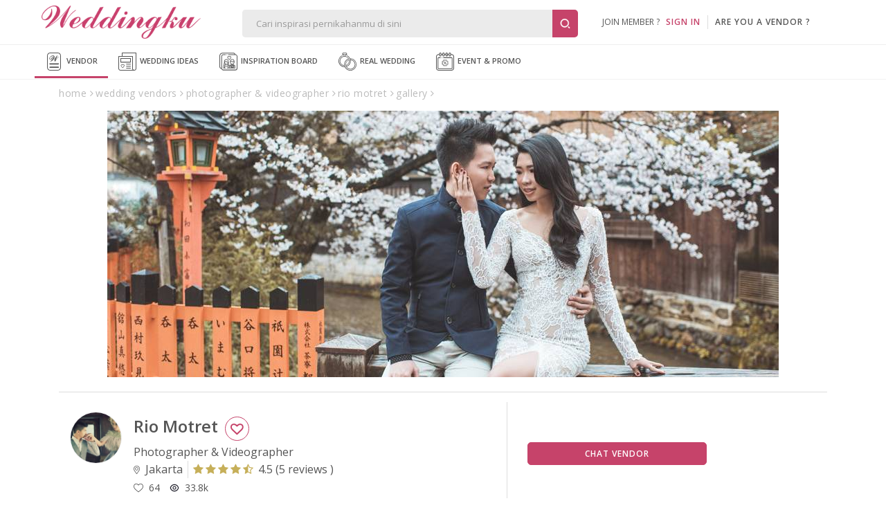

--- FILE ---
content_type: text/html; Charset=Windows-1256
request_url: https://www.weddingku.com/wedding-vendors/wedding-photographer/rio-motret/instagram
body_size: 71873
content:
<!DOCTYPE html>
<html xmlns="http://www.w3.org/1999/xhtml" xml:lang="en" lang="en">
			<script>
				//console.log('{"responsestatus":{"code":"00","description":"Success","access_token":null},"inspirations":[{"product_id":1154145,"folder_id":26573,"caption":"Instagram","media_preview":{"image_media":{"src":"https:\/\/images.weddingku.com\/images\/upload\/products\/images800\/26573-38201892502.jpg","width":800,"height":640,"size":0,"caption":null,"image_id":0},"medium_media":{"src":"https:\/\/images.weddingku.com\/images\/upload\/products\/images500\/26573-38201892502.jpg","width":500,"height":400,"size":0,"caption":null,"image_id":0},"small_media":{"src":"https:\/\/images.weddingku.com\/images\/upload\/products\/images300\/26573-38201892502.jpg","width":300,"height":240,"size":0,"caption":null,"image_id":0},"thumbnail_media":{"src":"https:\/\/images.weddingku.com\/images\/upload\/products\/thumbs\/26573-38201892502.jpg","width":150,"height":150,"size":0,"caption":null,"image_id":0},"image_title":null},"create_date":"2018-03-08T09:25:01Z","vendor":{"vendor_id":34920,"display_name":"Rio Motret","main_category":{"id":9,"name":"Photographer & Videographer","url":"wedding-photographer","code":null,"icon_svg":null,"icon_png":null,"type":0},"main_city":{"categories":null,"name":"Jakarta","id":1,"code":"JKT   ","pageurl":"jakarta","hotpick":false,"venue":0,"venue_string":null,"vendor":0,"vendor_string":null},"profile_photo":"https:\/\/images.weddingku.com\/images\/upload\/partners\/pp\/1447771069-Untitled-14.jpg","url":"https:\/\/www.weddingku.com\/wedding-vendors\/wedding-photographer\/rio-motret","review":null,"media_preview":null,"is_follow":false,"is_featured":false,"is_boost":false,"social_media":null,"pageurl":null,"profile_logo":null,"love_count":0,"collection_count":0,"realwedding_count":0,"package_count":0,"product_count":0,"highlight":null,"label":null,"promo_text":null,"premium_id":0,"promotion_slide":null,"layout":0,"contact_method":0,"venue_count":0,"capacity":null,"sitting_starting_price":0,"standing_starting_price":0,"location":null,"distance":0},"is_loved":false,"url":null,"is_boost":false,"is_choose":false},{"product_id":1002395,"folder_id":26573,"caption":"Instagram","media_preview":{"image_media":{"src":"https:\/\/images.weddingku.com\/images\/upload\/products\/images800\/26573-4252017114914.jpg","width":800,"height":534,"size":0,"caption":null,"image_id":0},"medium_media":{"src":"https:\/\/images.weddingku.com\/images\/upload\/products\/images500\/26573-4252017114914.jpg","width":500,"height":334,"size":0,"caption":null,"image_id":0},"small_media":{"src":"https:\/\/images.weddingku.com\/images\/upload\/products\/images300\/26573-4252017114914.jpg","width":300,"height":200,"size":0,"caption":null,"image_id":0},"thumbnail_media":{"src":"https:\/\/images.weddingku.com\/images\/upload\/products\/thumbs\/26573-4252017114914.jpg","width":150,"height":150,"size":0,"caption":null,"image_id":0},"image_title":null},"create_date":"2017-04-25T11:49:17Z","vendor":{"vendor_id":34920,"display_name":"Rio Motret","main_category":{"id":9,"name":"Photographer & Videographer","url":"wedding-photographer","code":null,"icon_svg":null,"icon_png":null,"type":0},"main_city":{"categories":null,"name":"Jakarta","id":1,"code":"JKT   ","pageurl":"jakarta","hotpick":false,"venue":0,"venue_string":null,"vendor":0,"vendor_string":null},"profile_photo":"https:\/\/images.weddingku.com\/images\/upload\/partners\/pp\/1447771069-Untitled-14.jpg","url":"https:\/\/www.weddingku.com\/wedding-vendors\/wedding-photographer\/rio-motret","review":null,"media_preview":null,"is_follow":false,"is_featured":false,"is_boost":false,"social_media":null,"pageurl":null,"profile_logo":null,"love_count":0,"collection_count":0,"realwedding_count":0,"package_count":0,"product_count":0,"highlight":null,"label":null,"promo_text":null,"premium_id":0,"promotion_slide":null,"layout":0,"contact_method":0,"venue_count":0,"capacity":null,"sitting_starting_price":0,"standing_starting_price":0,"location":null,"distance":0},"is_loved":false,"url":null,"is_boost":false,"is_choose":false},{"product_id":789739,"folder_id":26573,"caption":"Instagram","media_preview":{"image_media":{"src":"https:\/\/images.weddingku.com\/images\/upload\/products\/images\/26573-525201632341.jpg","width":864,"height":1075,"size":0,"caption":null,"image_id":0},"medium_media":{"src":"https:\/\/images.weddingku.com\/images\/upload\/products\/images500\/26573-525201632341.jpg","width":500,"height":622,"size":0,"caption":null,"image_id":0},"small_media":{"src":"https:\/\/assets.weddingku.com\/images\/noimage.jpg","width":0,"height":0,"size":0,"caption":null,"image_id":0},"thumbnail_media":{"src":"https:\/\/images.weddingku.com\/images\/upload\/products\/thumbs\/26573-525201632341.jpg","width":150,"height":150,"size":0,"caption":null,"image_id":0},"image_title":null},"create_date":"2016-05-25T15:23:45Z","vendor":{"vendor_id":34920,"display_name":"Rio Motret","main_category":{"id":9,"name":"Photographer & Videographer","url":"wedding-photographer","code":null,"icon_svg":null,"icon_png":null,"type":0},"main_city":{"categories":null,"name":"Jakarta","id":1,"code":"JKT   ","pageurl":"jakarta","hotpick":false,"venue":0,"venue_string":null,"vendor":0,"vendor_string":null},"profile_photo":"https:\/\/images.weddingku.com\/images\/upload\/partners\/pp\/1447771069-Untitled-14.jpg","url":"https:\/\/www.weddingku.com\/wedding-vendors\/wedding-photographer\/rio-motret","review":null,"media_preview":null,"is_follow":false,"is_featured":false,"is_boost":false,"social_media":null,"pageurl":null,"profile_logo":null,"love_count":0,"collection_count":0,"realwedding_count":0,"package_count":0,"product_count":0,"highlight":null,"label":null,"promo_text":null,"premium_id":0,"promotion_slide":null,"layout":0,"contact_method":0,"venue_count":0,"capacity":null,"sitting_starting_price":0,"standing_starting_price":0,"location":null,"distance":0},"is_loved":false,"url":null,"is_boost":false,"is_choose":false},{"product_id":793511,"folder_id":26573,"caption":"Instagram","media_preview":{"image_media":{"src":"https:\/\/images.weddingku.com\/images\/upload\/products\/images800\/34920_RN939n.jpg","width":800,"height":557,"size":0,"caption":null,"image_id":0},"medium_media":{"src":"https:\/\/images.weddingku.com\/images\/upload\/products\/images500\/34920_RN939n.jpg","width":500,"height":348,"size":0,"caption":null,"image_id":0},"small_media":{"src":"https:\/\/images.weddingku.com\/images\/upload\/products\/images300\/34920_RN939n.jpg","width":300,"height":209,"size":0,"caption":null,"image_id":0},"thumbnail_media":{"src":"https:\/\/images.weddingku.com\/images\/upload\/products\/thumbs\/34920_RN939n.jpg","width":100,"height":100,"size":0,"caption":null,"image_id":0},"image_title":null},"create_date":"2016-05-31T15:05:21Z","vendor":{"vendor_id":34920,"display_name":"Rio Motret","main_category":{"id":9,"name":"Photographer & Videographer","url":"wedding-photographer","code":null,"icon_svg":null,"icon_png":null,"type":0},"main_city":{"categories":null,"name":"Jakarta","id":1,"code":"JKT   ","pageurl":"jakarta","hotpick":false,"venue":0,"venue_string":null,"vendor":0,"vendor_string":null},"profile_photo":"https:\/\/images.weddingku.com\/images\/upload\/partners\/pp\/1447771069-Untitled-14.jpg","url":"https:\/\/www.weddingku.com\/wedding-vendors\/wedding-photographer\/rio-motret","review":null,"media_preview":null,"is_follow":false,"is_featured":false,"is_boost":false,"social_media":null,"pageurl":null,"profile_logo":null,"love_count":0,"collection_count":0,"realwedding_count":0,"package_count":0,"product_count":0,"highlight":null,"label":null,"promo_text":null,"premium_id":0,"promotion_slide":null,"layout":0,"contact_method":0,"venue_count":0,"capacity":null,"sitting_starting_price":0,"standing_starting_price":0,"location":null,"distance":0},"is_loved":false,"url":null,"is_boost":false,"is_choose":false}],"page_info":{"current_page":1,"has_next_page":false,"count":{"page":1,"record":4}}}')
				console.log('https://api.weddingku.com/v4/vendor/34920/portfolio/26573?format=json')
			</script>
		
<head>
	<link rel="canonical" href="https://www.weddingku.com/wedding-vendors/wedding-photographer/rio-motret/gallery/instagram?id=26573" itemprop="url" />
	<meta http-equiv="X-UA-Compatible" content="IE=edge,chrome=1">
<meta charset="utf-8"/>
<title>Rio Motret Photographer & Videographer Collection (Instagram) | Weddingku.com</title>
<META NAME="description" CONTENT="Komunitas wedding terbesar di Indonesia, menyediakan perencanaan pernikahan dan layanan personal wedding. FREE LISTING.">
<META HTTP-EQUIV="keywords" CONTENT=",review Rio Motret,wedding package,about,paket pernikahan,paket wedding Rio Motret,address alamat Rio Motret,review Rio Motret,wedding package,about,paket pernikahan,paket wedding Rio Motret,address alamat Rio Motret">
<meta name="viewport" content="width=device-width, initial-scale=1, maximum-scale=1">
<meta name="alexaVerifyID" content="WD48w43QXxtUdhlbyY1rlqs0ATw"/>
<meta name="yandex-verification" content="8f756df9e6380cce" />
<meta name="msvalidate.01" content="2800486E3BB3C2BF1889D1542C3C869C" />
<meta name="google-signin-client_id" content="324728480001-5q67ffk5h5oitqg6v23c9j7fqbo18g0h.apps.googleusercontent.com">
<meta name="author" content="Weddingku">

<meta name="robots" content="index, follow">
<meta name="revisit-after" content="1 days">

<meta property="og:site_name" content="Weddingku" />
<meta property="fb:app_id" content="475611262519545" />
<meta property="og:title" content="Rio Motret Photographer & Videographer Collection (Instagram)" />
<meta property="og:description" content="Setiap pasangan tentu mempunyai pesta pernikahan sesuai impiannya. Karena kenangan tak akan terulang, Rio Motret hadir dengan sentuhan personal untuk hari bahagia Anda.">
<meta property="og:type" content="website" />
<meta property="og:image" content="https://images.weddingku.com/images/upload/partners/pp/1447771069-Untitled-14.jpg" />
<meta property="og:image:type" content="image/jpeg" />
<meta property="og:image:width" content="500" />
<meta property="og:image:height" content="450" />
<meta property="og:url" content="https://www.weddingku.com/wedding-vendors/wedding-photographer/rio-motret/gallery/instagram?id=26573" />
<meta name="twitter:card" content="photo" />
<meta name="twitter:title" content="Rio Motret Photographer & Videographer Collection (Instagram)" />
<meta name="twitter:description" content="Setiap pasangan tentu mempunyai pesta pernikahan sesuai impiannya. Karena kenangan tak akan terulang, Rio Motret hadir dengan sentuhan personal untuk hari bahagia Anda." />
<meta name="twitter:image" content="https://images.weddingku.com/images/upload/partners/pp/1447771069-Untitled-14.jpg" />
<meta name="twitter:domain" content="weddingku.com">
<meta name="p:domain_verify" content="b9f7da90215b0d55745909370c5cc6bc"/>
<link href="https://plus.google.com/+weddingku" rel="publisher" />
<link rel="image_src" href="https://images.weddingku.com/images/upload/partners/pp/1447771069-Untitled-14.jpg"/>
<link rel="shortcut icon" href="https://www.weddingku.com/assets/i/wkicon.png" type="image/x-icon" />
<link rel="icon" href="https://www.weddingku.com/assets/i/wkicon.png" type="image/x-icon" />
<link rel="manifest" href="https://www.weddingku.com/manifest.json">
<link rel="alternate" hreflang="x-default" href="https://www.weddingku.com" />

<link rel="stylesheet" href="https://assets2.weddingku.com/libs/jquery/jquery-ui.min.css" type="text/css">
<link rel="stylesheet" href="https://assets2.weddingku.com/libs/select2/4.1.0/css/select2.css">
<link rel="stylesheet" href="https://assets2.weddingku.com/libs/slick/slick.css?v=0.9519007">
<link rel="stylesheet" href="https://assets2.weddingku.com/libs/slick/slick-theme.css?v=0.9519007">
<link rel="stylesheet" href="https://www.weddingku.com/assets/css/modal.css?v=3.3.7" type="text/css">
<link rel="stylesheet" href="https://www.weddingku.com/assets/css/style.css?v=3.3.7" type="text/css">
<link rel="stylesheet" href="https://www.weddingku.com/assets/css/header.css?v=0.0720135" type="text/css">
<link rel="stylesheet" href="https://assets2.weddingku.com/libs/bootsnav/animate.min.css" type="text/css">
<link rel="stylesheet" href="https://fonts.googleapis.com/css2?family=Abril+Fatface&display=swap">
<link rel="stylesheet" href="https://assets2.weddingku.com/libs/concierge/v2/concierge.css?v=3.3.7">

<link rel="stylesheet" href="https://assets2.weddingku.com/libs/concierge/v2/concierge_banner.css?v=3.3.7">

<link rel="stylesheet" href="https://assets2.weddingku.com/libs/bootstrap/v4/css/bootstrap-grid.css?v=3.3.7" />
<link rel="stylesheet" href="https://www.weddingku.com/assets/css/bootstrapv4.css?v=3.3.7">

<!--[if lt IE 9]>
	<script src="https://www.weddingku.com/assets/js/html5shiv.min.js"></script>
<![endif]-->
<script type="text/javascript" src="https://assets2.weddingku.com/libs/notificationstyles/modernizr.custom.js"></script>
<script type="text/javascript" src="https://assets2.weddingku.com/libs/selectivizr/selectivizr.js"></script>
<script type="text/javascript" src="https://assets2.weddingku.com/libs/jquery/jquery.min.js"></script>
<script type="text/javascript" src="https://assets2.weddingku.com/libs/jquery/jquery-ui.min.js"></script>
<script type="text/javascript" src="https://assets2.weddingku.com/libs/jquery/jquery.lazyload.min.js"></script>
<script type="text/javascript" src="https://assets2.weddingku.com/libs/jgrowl/jquery.jgrowl.min.js"></script>
<script type="text/javascript" src="https://assets2.weddingku.com/libs/bootstrap/alert.js"></script>
<script type="text/javascript" src="https://assets2.weddingku.com/libs/bootstrap/modal.js"></script>
<script type="text/javascript" src="https://assets2.weddingku.com/libs/bootstrap/Bootbox.js"></script>
<script type="text/javascript" src="https://assets2.weddingku.com/libs/notificationstyles/classie.js"></script>
<script type="text/javascript" src="https://assets2.weddingku.com/libs/notificationstyles/notificationFx.js"></script>
<script type="text/javascript" src="https://assets2.weddingku.com/libs/notificationstyles/snap.svg-min.js"></script>
<script type="text/javascript" defer src="https://assets2.weddingku.com/libs/slick/slick.min.js"></script>
<script type="text/javascript" src="https://www.weddingku.com/assets/js/cons.js?v=3.3.7"></script>
<script type="text/javascript" src="https://www.weddingku.com/assets/js/main.js?v=0.0720135"></script>
<script type="text/javascript" src="https://www.weddingku.com/assets/js/popupsearch.js?v=3.3.7"></script>
<script type="text/javascript" src="https://assets2.weddingku.com/libs/select2/4.1.0/js/select2.js"></script>
<script src="https://www.gstatic.com/firebasejs/4.7.0/firebase.js"></script>

<!-- Google tag (gtag.js) -->
<script async src="https://www.googletagmanager.com/gtag/js?id=G-EZ5S4MNZFE"></script>
<script>
  window.dataLayer = window.dataLayer || [];
  function gtag(){dataLayer.push(arguments);}
  gtag('js', new Date());

  gtag('config', 'G-EZ5S4MNZFE');
</script>

<!-- Google tag (gtag.js) -->
<script async src="https://www.googletagmanager.com/gtag/js?id=AW-11002706013">
</script>
<script>
  window.dataLayer = window.dataLayer || [];
  function gtag(){dataLayer.push(arguments);}
  gtag('js', new Date());

  gtag('config', 'AW-11002706013');
</script>
  <!-- Google Tag Manager -->
  <script>(function(w,d,s,l,i){w[l]=w[l]||[];w[l].push({'gtm.start':
  new Date().getTime(),event:'gtm.js'});var f=d.getElementsByTagName(s)[0],
  j=d.createElement(s),dl=l!='dataLayer'?'&l='+l:'';j.async=true;j.src=
  'https://www.googletagmanager.com/gtm.js?id='+i+dl;f.parentNode.insertBefore(j,f);
  })(window,document,'script','dataLayer','GTM-5BHWB29F');</script>
  <!-- End Googleآ Tagآ Managerآ -->

<script>
    (function(h,o,t,j,a,r){
        h.hj=h.hj||function(){(h.hj.q=h.hj.q||[]).push(arguments)};
        h._hjSettings={hjid:5189457,hjsv:6};
        a=o.getElementsByTagName('head')[0];
        r=o.createElement('script');r.async=1;
        r.src=t+h._hjSettings.hjid+j+h._hjSettings.hjsv;
        a.appendChild(r);
    })(window,document,'https://static.hotjar.com/c/hotjar-','.js?sv=');
</script>
<!-- Meta Pixel Code -->
<script>
!function(f,b,e,v,n,t,s)
{if(f.fbq)return;n=f.fbq=function(){n.callMethod?
n.callMethod.apply(n,arguments):n.queue.push(arguments)};
if(!f._fbq)f._fbq=n;n.push=n;n.loaded=!0;n.version='2.0';
n.queue=[];t=b.createElement(e);t.async=!0;
t.src=v;s=b.getElementsByTagName(e)[0];
s.parentNode.insertBefore(t,s)}(window, document,'script',
'https://connect.facebook.net/en_US/fbevents.js');
fbq('init', '416010802152994');
fbq('track', 'PageView');
</script>
<noscript><img height="1" width="1" style="display:none"
src="https://www.facebook.com/tr?id=416010802152994&ev=PageView&noscript=1"
/></noscript>
<!-- End Metaآ Pixelآ Codeآ -->

<link href="https://assets2.weddingku.com/libs/owlcarousel/owl.carousel.min.css" type="text/css" rel="stylesheet">
<link href="https://assets2.weddingku.com/libs/marquee/marquee.css" type="text/css" rel="stylesheet">
<link rel="stylesheet" href="https://www.weddingku.com/assets/css/bootstrapv4.css?v=3.3.7"/> 
<link rel="stylesheet" type="text/css" href="https://assets2.weddingku.com/libs/bootstrap/v4/css/bootstrap-grid.css">
<link href="https://www.weddingku.com/directory/assets/css/directory.css?v=3.3.7" type="text/css" rel="stylesheet">
<link href="https://www.weddingku.com/assets/css/datepickers.css?v=3.3.7" type="text/css" rel="stylesheet">
<link rel="stylesheet" href="https://www.weddingku.com/assets/css/bootstrap-datepicker.min.css?v=3.3.7" type="text/css"/>
<script>gtag('config', 'AW-1017139366');</script>

	<link href="https://www.weddingku.com/assets/css/collection.css" type="text/css" rel="stylesheet">
	
</head>
<body>
	<!-- header -->
	<noscript><iframe src=""https://www.googletagmanager.com/ns.html?id=GTM-5C3FTPQ"" height=""0"" width=""0"" style=""display:none;visibility:hidden""></iframe></noscript>

<style>
	#navDownloadApp{
		display:none;
	}

	@media screen and (max-width: 768px){
		#navDownloadApp{
			display:block;
		}

		#closePopUpBtn{
			width:16px;
		}
	}

	@media screen and (max-width: 480px){
		#closePopUpBtn{
			width:27px !important;
		}
	}
</style>
<!-- Google Tag Manager -->
<script>(function(w,d,s,l,i){w[l]=w[l]||[];w[l].push({'gtm.start':
new Date().getTime(),event:'gtm.js'});var f=d.getElementsByTagName(s)[0],
j=d.createElement(s),dl=l!='dataLayer'?'&l='+l:'';j.async=true;j.src=
'https://www.googletagmanager.com/gtm.js?id='+i+dl;f.parentNode.insertBefore(j,f);
})(window,document,'script','dataLayer','GTM-5BHWB29F');</script>
<!-- End Googleآ Tagآ Managerآ -->
<header>
  <div class="row grid">
    	<div id="header-left">

            <div id="logo"><a href="https://www.weddingku.com">
						<img src="https://assets2.weddingku.com/images/logo.png?v=2" alt="Weddingku" >
						</a></div>
            <div id="header-m-right" class="m-show">
                <div id="header-m-search"> <a href="javascript:;"><img src="https://www.weddingku.com/assets/svg/search.svg" width="25"></a> </div>
            </div>
      	</div>
        <div id="header-center">
            <div id="header-formsearch">
            	<input name="q" id="q" type="text" placeholder="Cari inspirasi pernikahanmu di sini" class="ui-autocomplete-input" autocomplete="off" value=""><button type="button" id="header-formsearch-open"><img src="https://images.weddingku.com/i/ico/ico-search.svg"/></button><button type="button" id="header-formsearch-close" style="display:none;"><img src="https://images.weddingku.com/i/ico/ico-close.svg"/></button>
            </div>
            <div id="header-searchresult">
                <div id="search-home">
                	<div id="search-result"></div>
					

<h4>Cari vendor pernikahanmu di sini</h4>
<ul>
<li><a href="https://www.weddingku.com/wedding-vendors/hotel-ballroom">Hotel Wedding Venue</a></li>
<li><a href="https://www.weddingku.com/wedding-vendors/bali">Bali Wedding Vendor</a></li>
<li><a href="https://www.weddingku.com/wedding-vendors/wedding-planner">Wedding Planner & Organiser</a></li>
<li><a href="https://www.weddingku.com/wedding-vendors/dekorasi">Wedding Decorator</a></li>
<li><a href="https://www.weddingku.com/wedding-vendors/wedding-photographer">Photographer & Videographer</a></li>
<li><a href="javascript:;" onClick="openSearchMore('vendor');">Lihat Semua Vendor</a></li>
</ul>
<hr>
<h4>Cek konten inspiratif lainnya</h4>
<ul>
<li><a href="https://www.weddingku.com/blog">Baca blog wedding ideas</a></li>
<li><a href="https://www.weddingku.com/collection">Lihat inspirasi koleksi inspiration board</a></li>
<li><a href="https://www.weddingku.com/real-weddings">Baca kisah real wedding</a></li>
<li><a href="https://www.weddingku.com/events-promo">Cek info event & promo sekitar dunia wedding</a></li>
</ul>

                </div>
                <div id="search-more"></div>
            </div>
        </div>
      	<div id="header-account">
        
        <ul class="d-none d-md-blck">
            <li class="nav-signin">join member ?&nbsp;&nbsp;&nbsp;<a href="https://members.weddingku.com/login" class="pink">SIGN IN</a></li>
            <li id="ver-line-signin"><div class="ver-line"></div></li>
            <li class="nav-signin"><a href="https://partner.weddingku.com">are you a vendor ?</a></li>
        </ul>
        <div id="nav-me-sign" class="d-hidden"><a href="https://members.weddingku.com/login"><img src="https://www.weddingku.com/assets/svg/user.svg" width="26"/> <span>SIGN IN</span></a></div>
        
      </div>
    </div>
  </div>
  
  <div class="mobile_menu navbar-m">
  	
</header>
<nav id="nav-top" class="bg-nav">
  <div class="row">
    <ul>
      <li class="current"><a href="https://www.weddingku.com/wedding-vendors"><img src="https://www.weddingku.com/assets/svg/vendor.svg" width="26" />&nbsp;Vendor</a>
      <li><a href="https://www.weddingku.com/blog"><img src="https://www.weddingku.com/assets/svg/blog.svg" width="26" />&nbsp;Wedding Ideas</a></li>
      <li><a href="https://www.weddingku.com/inspiration-board"><img src="https://www.weddingku.com/assets/svg/inspirationboard.svg" width="26" />&nbsp;Inspiration Board
	  </a></li>
      <li><a href="https://www.weddingku.com/real-weddings"><img src="https://www.weddingku.com/assets/svg/realwedding.svg" width="26" />&nbsp;Real Wedding</a></li>
      <li><a href="https://www.weddingku.com/events-promo"><img src="https://www.weddingku.com/assets/svg/eventpromo.svg" width="26" />&nbsp;Event &amp; Promo</a></li>

    </ul>
  </div>
  <div class="clearfix"></div>
</nav>
<nav style="bottom:61px" id="navDownloadApp" class="border">
	<div class="d-flex flex-row" style="padding: 10px 10px; align-items:center;column-gap: 10px; justify-content:space-between;">
		<div style="display:flex;flex-direction;align-items:center;column-gap:11px;">
			<a onclick="closeDownloadBubble();" class="close" style="" id="closePopUpBtn">
				<svg version="1.1" id="close" xmlns="http://www.w3.org/2000/svg" xmlns:xlink="http://www.w3.org/1999/xlink" x="0px" y="0px" viewBox="0 0 250 250" xml:space="preserve"><g><path d="M131.804,106.491l75.936-75.936c6.99-6.99,6.99-18.323,0-25.312
							c-6.99-6.99-18.322-6.99-25.312,0l-75.937,75.937L30.554,5.242c-6.99-6.99-18.322-6.99-25.312,0c-6.989,6.99-6.989,18.323,0,25.312
							l75.937,75.936L5.242,182.427c-6.989,6.99-6.989,18.323,0,25.312c6.99,6.99,18.322,6.99,25.312,0l75.937-75.937l75.937,75.937
							c6.989,6.99,18.322,6.99,25.312,0c6.99-6.99,6.99-18.322,0-25.312L131.804,106.491z"></path></g></svg>
			</a>
			<img src="https://new.weddingku.com/assets/images/logoApp.png" style="width:36px;">
			<p style="text-transform: uppercase; font-size: 11px; line-height: 18px; letter-spacing : 0.5px; margin:0">Info cepat dan Kaya Inspirasi dengan <span style="font-weight:600" >Weddingku</span> App</p>
		</div>
		<div>
			<a class="btn" style="height:fit-content; color:white; font-size:10px " href="https://www.weddingku.com/inspiration-board/">Download</a>
		</div>
	</div>
</nav>
<nav id="nav-bottom">
  <ul>
		<li><a href="https://www.weddingku.com" onclick="addEventGA('nav-click','bottom');"><img src="https://www.weddingku.com/assets/svg/home.svg" width="23" /><br />Home</a></li>
    <li class="current"><a href="https://www.weddingku.com/wedding-vendors" onclick="addEventGA('nav-click','bottom');"><img src="https://www.weddingku.com/assets/svg/vendor.svg" width="23" /><br />Vendor</a></li>
     <li class=""><a href="https://www.weddingku.com/blog" onclick="addEventGA('nav-click','bottom');"><img src="https://www.weddingku.com/assets/svg/blog.svg" width="23" /><br />Wedding<br />Ideas</a></li>
	 <li class=""><a href="https://www.weddingku.com/inspiration-board" onclick="addEventGA('nav-click','bottom');"><img src="https://www.weddingku.com/assets/svg/insponew.svg" style="width:45px" /><br />Inspiration<br />Board</a></li>
    <li class="dropdown"> <a id="more" href="javascript:;"><img src="https://www.weddingku.com/assets/svg/menu.svg" width="23" /><br />More</a>
      <ul id="nav-others" class="sub-menu w-100">
        <li><a href="https://www.weddingku.com/real-weddings" onclick="addEventGA('nav-click','bottom');"><img src="https://www.weddingku.com/assets/svg/realwedding.svg" width="26" />&nbsp;Real Wedding</a></li>
        <li><a href="https://www.weddingku.com/events-promo" onclick="addEventGA('nav-click','bottom');"><img src="https://www.weddingku.com/assets/svg/eventpromo.svg" width="26" />&nbsp;Event &amp; Promo</a></li>
      </ul>
    </li>
    <!--li><a href="javascript:;" onclick="WDKConcierge.open();addEventGA('nav-click','bottom');" title="Chat with Us"><img src="https://www.weddingku.com/assets/svg/chat.svg" width="23" /><br />
      Chat</a></li-->
  </ul>
</nav>

<!--div id="bannerbar-fixed-bottom" align="center">
   <div class="container" style="position:relative;">
     <a href="https://weddingfestival.id/?utm_source=weddingku&utm_medium=bottom&utm_campaign=jwf" target="_blank">
      <picture>
        <source srcset="https://images.weddingku.com/images/banner/banner-JWF2022-480x100.gif?v=1" media="(max-width: 768px)">
        <source srcset="https://images.weddingku.com/images/banner/banner-JWF2022-970x50.gif?v=1">
        <img src="https://images.weddingku.com/images/banner/banner-JWF2022-970x50.gif?v=1">
      </picture>
      </a>
     <div><a href="javascript:;" onclick="closeBanner();"><i class="fa fa-times"></i></a></div>
   </div>
 </div-->


<script>
	function closeDownloadBubble(){
		$("#navDownloadApp").hide();
	}
</script>

	 <div class="container" id="container-directory">
		<div class="row breadcrumb">
			<ul class="m-hidden" itemscope="itemscope" itemtype="http://schema.org/BreadcrumbList">
				<li itemprop="itemListElement" itemscope="" itemtype="http://schema.org/ListItem">
					<a href="https://www.weddingku.com" itemprop="item" title="Home">
						<span itemprop="name">home</span>
					</a>
					<meta itemprop="position" content="1"></span>
				</li>
				<li itemprop="itemListElement" itemscope="" itemtype="http://schema.org/ListItem">
					<a href="https://www.weddingku.com/wedding-vendors" itemprop="item" title="wedding vendors">
						<span itemprop="name">wedding vendors</span>
					</a>
					<meta itemprop="position" content="2"></span>
				</li>
				<li itemprop="itemListElement" itemscope="" itemtype="http://schema.org/ListItem">
					<a href="https://www.weddingku.com/wedding-vendors/photographer-videographer" itemprop="item" title="Photographer & Videographer">
						<span itemprop="name">photographer & videographer</span>
					</a>
					<meta itemprop="position" content="3"></span>
				</li>
				<li itemprop="itemListElement" itemscope="" itemtype="http://schema.org/ListItem">
					<a href="https://www.weddingku.com/wedding-vendors/wedding-photographer/rio-motret" itemprop="item" title="Rio Motret">
						<span itemprop="name">rio motret</span>
					</a>
					<meta itemprop="position" content="4"></span>
				</li>
				<li itemprop="itemListElement" itemscope="" itemtype="http://schema.org/ListItem">
					<a href="https://www.weddingku.com/wedding-vendors/wedding-photographer/rio-motret/gallery" itemprop="item" title="gallery">
						<span itemprop="name">gallery</span>
					</a>
					<meta itemprop="position" content="5"></span>
				</li>
				
					<li itemprop="itemListElement" itemscope="" itemtype="http://schema.org/ListItem">
						<a href="https://www.weddingku.com/wedding-vendors/wedding-photographer/rio-motret/gallery/instagram?id=26573" itemprop="item" title="">
							<span itemprop="name">
								
							</span>
						</a>
						<meta itemprop="position" content="6"></span>
					</li>
				
			</ul><div class="clear"></div>
		</div>
	</div>

	<!-- main image -->
	
		<div id="main-images" class="row mr-0 ml-0 mb-0 mb-sm-4">
			<section class="wlabel ml-auto mr-auto container" align="center"><!--970-->
					<div id="slides" class="slides-container">
						
						<div class="">
                        	<picture>
                                <source srcset="https://images.weddingku.com/images/upload/partners/images990/34920-xdt2wji77qw6.jpg" 0.04="" media="(max-width: 576px)">
                                <img src="https://images.weddingku.com/images/upload/partners/images990/34920-xdt2wji77qw6.jpg" alt="Rio Motret">
                            </picture></div>
					
					</div>

					<div class="btn-love  single pl-0 pr-2 mb-3 mb-lg-0 d-sm-none" id="love" >
						<button class="btn ico-love34920 width-100 white love" data-id=34920></button>
					</div>

				<div class="clearfix"></div>
			</section>
		</div>
	

	 <div class="container" id="container-directory">
		<div class="content" itemscope itemtype="http://schema.org/ProfessionalService">
			<!-- sub header -->
			
<div class="row" id="header-profile">
	<div class="row mr-auto ml-auto">
		<div class="col-lg-7 col-12 pl-0 pr-0">
			<div class="row ml-0 mr-0 border-lg-right">
				<div class="col-2 col-lg-2 pl-0 pr-0 mb-3 mt-3 ml-auto mr-auto ml-sm-0 mr-sm-0 img-profile">
					<img src="https://images.weddingku.com/images/upload/partners/pp/1447771069-Untitled-14.jpg" itemprop="image" alt="Rio Motret"/>
				</div>
				<div class="col-10 col-lg-10 mb-3 mt-4 pr-0 pl-2 pl-lg-0">
					<h1 class="mt-0 mb-1 mr-1" itemprop="name">Rio Motret

					<div class="btn-love single d-none d-sm-block"  id="love" >
						<button  class="btn ico-love34920 width-100 white border love"  data-id=34920></button>
					</div>

					</h1>
					<meta itemprop="url" content="https://www.weddingku.com/wedding-vendors/wedding-photographer/rio-motret"/>
					<meta itemprop="telephone" content="+622166605442"/>
					<meta itemprop="priceRange" content="IDR"/>
                    <span itemprop="address" itemscope="" itemtype="http://schema.org/PostalAddress">
                        <meta itemprop="streetAddress" content="" />
                        <meta itemprop="addressLocality" content="Jakarta" />
                        <meta itemprop="addressRegion" content="" />
                    </span>
					<div class="vendor-desc mb-1 d-m-none d-lg-block">
						<p class="pr-2 pl-0">Photographer & Videographer</p>
						<div class="d-flex mr-0 ml-0 ">
							<p class="pr-2 border-right">
								<svg aria-hidden="true" focusable="false" data-prefix="fal" data-icon="map-marker-alt" role="img" xmlns="http://www.w3.org/2000/svg" viewBox="0 0 384 512" class="svg-inline--fa fa-map-marker-alt fa-w-12">
									<path fill="currentColor" d="M192 96c-52.935 0-96 43.065-96 96s43.065 96 96 96 96-43.065 96-96-43.065-96-96-96zm0 160c-35.29 0-64-28.71-64-64s28.71-64 64-64 64 28.71 64 64-28.71 64-64 64zm0-256C85.961 0 0 85.961 0 192c0 77.413 26.97 99.031 172.268 309.67 9.534 13.772 29.929 13.774 39.465 0C357.03 291.031 384 269.413 384 192 384 85.961 298.039 0 192 0zm0 473.931C52.705 272.488 32 256.494 32 192c0-42.738 16.643-82.917 46.863-113.137S149.262 32 192 32s82.917 16.643 113.137 46.863S352 149.262 352 192c0 64.49-20.692 80.47-160 281.931z" class=""></path>
								</svg>
								&nbsp;Jakarta
							</p>
							
							<div class="review pr-0 pr-lg-2 pl-0 pl-lg-2" itemprop="aggregateRating" itemscope itemtype="http://schema.org/AggregateRating">
								<a href="https://www.weddingku.com/wedding-vendors/wedding-photographer/rio-motret/review"><span itemprop="ratingCount" content="5"><i class="fa fa-star"></i><i class="fa fa-star"></i><i class="fa fa-star"></i><i class="fa fa-star"></i><i class="fa fa-star-half-o"></i></span> <span itemprop="ratingValue" content="4.5"> <span>4.5</span> (<span>5 reviews </span>) </a>
							<meta itemprop="worstRating" content="1"/>
							<meta itemprop="bestRating" content="5"/>
							</div>
							
						</div>
					</div>

					<div class="vendor-desc mb-1 d-block d-lg-none">
						<p class="pr-2 pl-0">Photographer & Videographer</p>
						<div class="d-flex">
							<p class="pr-2 pl-0  br-none">
								<svg aria-hidden="true" focusable="false" data-prefix="fal" data-icon="map-marker-alt" role="img" xmlns="http://www.w3.org/2000/svg" viewBox="0 0 384 512" class="svg-inline--fa fa-map-marker-alt fa-w-12">
									<path fill="currentColor" d="M192 96c-52.935 0-96 43.065-96 96s43.065 96 96 96 96-43.065 96-96-43.065-96-96-96zm0 160c-35.29 0-64-28.71-64-64s28.71-64 64-64 64 28.71 64 64-28.71 64-64 64zm0-256C85.961 0 0 85.961 0 192c0 77.413 26.97 99.031 172.268 309.67 9.534 13.772 29.929 13.774 39.465 0C357.03 291.031 384 269.413 384 192 384 85.961 298.039 0 192 0zm0 473.931C52.705 272.488 32 256.494 32 192c0-42.738 16.643-82.917 46.863-113.137S149.262 32 192 32s82.917 16.643 113.137 46.863S352 149.262 352 192c0 64.49-20.692 80.47-160 281.931z" class=""></path>
								</svg>
								&nbsp;Jakarta
							</p>
                            <div class="review">
                                <a href="https://www.weddingku.com/wedding-vendors/wedding-photographer/rio-motret/review"><span><i class="fa fa-star"></i><i class="fa fa-star"></i><i class="fa fa-star"></i><i class="fa fa-star"></i><i class="fa fa-star-half-o"></i></span> <span>4.5</span> (<span>5 reviews) </span> </a>
                            </div>
						</div>
					</div>


					<div class="col-12 pl-0 pr-0 align-self-center">
						<div class="d-flex ml-0 mr-0 align-self-center vendor-statistic">
								<div class="pr-3 div-txt-left vendor-active d-none flex-row justify-content-start align-items-center ">
									<p class="d-inline-block"><i>about 1 years ago </i> <div class="d-inline-block status-active d-none"></div></p>
								</div>
								<div class="pr-3 div-txt-left">
									<p id="love34920" class=""><span class="d-flex flex-row justify-content-start align-items-center"><img src="https://new.weddingku.com/assets/svg/love.svg" width="14">&nbsp;&nbsp;<span class=num>64</span></span></p>
								</div>
								<div class="pr-3 div-txt-left">
									<p class=""><span class="d-flex flex-row justify-content-start align-items-center"><img src="https://new.weddingku.com/assets/svg/eye-line.svg" width="14">&nbsp;&nbsp;33.8k</span></p>
								</div>

						</div>
					</div>
				</div>
				
			</div>
		</div>
		<div class="col-lg-5 col-12 pr-0 pl-0 d-sm-block align-self-center p-0">
			<div class="row ml-0 mr-0 align-self-center mb-0 mb-sm-3 mt-3 mb-3 pl-0 pl-lg-3 pr-0 pr-lg-3">

				<div id="profile-contact" class="col-12 pl-0 pr-0">
					<div class="row ml-0 mr-0  ">
						<!--div class="btn-love col-6 col-lg-6 single pl-0 pr-2 mb-3 mb-lg-0" id="love" >
							<button id="34920" class="btn  width-100 white love"></button>
						</div-->
                        	<div class="btn-chat col-12 col-lg-8 single">
								<button class="btn width-100" onclick="popChat(this,'open');">Chat Vendor</button>
                            </div>
					</div>
				</div>
			</div>
		</div>
	</div>
</div>


			<div class="row" id="content-vendor">
				<!-- navigation tab -->
				
<div class="col-12 pl-0 pr-0" id="nav-tab">


	<nav id="nav-tabs" class="no-print mt-0">
		<div class="item-nav "><a href="https://www.weddingku.com/wedding-vendors/wedding-photographer/rio-motret">Home</a></div>
		
			<div class="item-nav "><a href="https://www.weddingku.com/wedding-vendors/wedding-photographer/rio-motret/gallery">Collection (22)</a></div>
		
			<div class="item-nav "><a href="https://www.weddingku.com/wedding-vendors/wedding-photographer/rio-motret/realwedding">Real Wedding (8)</a></div>
		
		<div class="item-nav " id=navTabsReview><a href="https://www.weddingku.com/wedding-vendors/wedding-photographer/rio-motret/review">Review (5)</a></div>
		<div class="item-nav "><a href="https://www.weddingku.com/wedding-vendors/wedding-photographer/rio-motret/about">About</a></div>
		
		<div class="item-nav instagram  currentNav">
			<a href="https://www.weddingku.com/wedding-vendors/wedding-photographer/rio-motret/instagram">
				<svg aria-hidden="true" focusable="false" data-prefix="fab" data-icon="instagram" width="30" height="30" role="img" xmlns="http://www.w3.org/2000/svg" viewBox="0 0 448 512" class="svg-inline--fa fa-instagram fa-w-14">
					<path fill="currentColor" d="M224.1 141c-63.6 0-114.9 51.3-114.9 114.9s51.3 114.9 114.9 114.9S339 319.5 339 255.9 287.7 141 224.1 141zm0 189.6c-41.1 0-74.7-33.5-74.7-74.7s33.5-74.7 74.7-74.7 74.7 33.5 74.7 74.7-33.6 74.7-74.7 74.7zm146.4-194.3c0 14.9-12 26.8-26.8 26.8-14.9 0-26.8-12-26.8-26.8s12-26.8 26.8-26.8 26.8 12 26.8 26.8zm76.1 27.2c-1.7-35.9-9.9-67.7-36.2-93.9-26.2-26.2-58-34.4-93.9-36.2-37-2.1-147.9-2.1-184.9 0-35.8 1.7-67.6 9.9-93.9 36.1s-34.4 58-36.2 93.9c-2.1 37-2.1 147.9 0 184.9 1.7 35.9 9.9 67.7 36.2 93.9s58 34.4 93.9 36.2c37 2.1 147.9 2.1 184.9 0 35.9-1.7 67.7-9.9 93.9-36.2 26.2-26.2 34.4-58 36.2-93.9 2.1-37 2.1-147.8 0-184.8zM398.8 388c-7.8 19.6-22.9 34.7-42.6 42.6-29.5 11.7-99.5 9-132.1 9s-102.7 2.6-132.1-9c-19.6-7.8-34.7-22.9-42.6-42.6-11.7-29.5-9-99.5-9-132.1s-2.6-102.7 9-132.1c7.8-19.6 22.9-34.7 42.6-42.6 29.5-11.7 99.5-9 132.1-9s102.7-2.6 132.1 9c19.6 7.8 34.7 22.9 42.6 42.6 11.7 29.5 9 99.5 9 132.1s2.7 102.7-9 132.1z" class=""></path>
				</svg>
			</a>
		</div>
		
	</nav>
</div>


				<div class="col-12 pl-0 pr-0 mt-2" id="collection">
				
					<h3 class="text-center mb-4"></h3>
					
					<div class="div-content">
						<div class="loadingtopbar " style="display:none;">
							<div class="loading"><div class="spin"></div></div>
						</div>
						<ul class="row collections">
						</ul>
						<div class="loadingbar " style="display:none;">
							<div class="loading"><div class="spin"></div></div>
						</div>
					</div>
				</div>
			</div>
		</div>
	</div>
	<script>var ga_id = '';</script>

<style>
    .wilonafest{
        bottom:-6px;
    }

     @media (max-width:480px){
        .wilonafest{
           /* bottom:92px; */
           bottom:56px
        }
     }

     @media screen and (max-width: 768px){
        #idwfBannerBot{
            width: -webkit-fill-available;
        }

         .wilonafest{
           /* bottom:92px; */
           bottom:56px !important;
        }
     }

	footer .fa-tiktok{
		mask: url(https://www.weddingku.com/assets/svg/test.svg) no-repeat 50% 50%;
		-webkit-mask: url(https://www.weddingku.com/assets/svg/test.svg) no-repeat 50% 50%;
		background-color:#8a8a8a;
     }


	.fa-tiktok:before {
		content: "\f099";
	}
</style>

<!--div id=alexa style="display:none"><a href="https://www.alexa.com/siteinfo/www.weddingku.com"><script type='text/javascript' src='https://xslt.alexa.com/site_stats/js/s/a?url=www.weddingku.com'></script></a></div>
</div-->

<div class="clear"></div>
<footer>
 	<div class="ft-top" align="center" itemscope itemtype="https://schema.org/Organization">
        <ul class="socialmedia" itemprop="url" href="https://www.weddingku.com">
          <li>Follow Us</li>
          <li><a itemprop="sameAs" href="https://www.facebook.com/Weddingku" target="_blank"><i class="fa fa-facebook"></i></a></li>
          <li><a itemprop="sameAs" href="https://instagram.com/weddingku" target="_blank" class="icon"><i class="fa fa-instagram"></i></a></li>
          <li><a itemprop="sameAs" href="https://twitter.com/Weddingku" target="_blank"><i class="fa fa-twitter"></i></a></li>
          <li><a itemprop="sameAs" href="https://www.youtube.com/user/weddingkutv" target="_blank"><i class="fa fa-youtube-square"></i></a></li>
          <li><a itemprop="sameAs" href="https://www.tiktok.com/@weddingku_official" target="_blank"><i class="fa fa-tiktok"></i></a></li>
		  <li><a itemprop="sameAs" href="https://www.pinterest.com/weddingku/" target="_blank" class="icon"><i class="fa fa-pinterest"></i></a></li>
          <li><a href="https://www.weddingku.com/rss/" target="_blank" class="icon"><i class="fa fa-rss"></i></a></li>
        </ul>
        <ul class="mb-0"><li></li>
          <!--li><a href="https://play.google.com/store/apps/details?id=com.weddingku.apps&hl=en" target="_blank" class="icon"><i class="fa fa-android"></i></a></li-->
          <!--li><a href="https://itunes.apple.com/id/app/weddingku-directory/id943356082?mt=8" target="_blank" class="icon"><i class="fa fa-apple"></i></a></li-->
        </ul><div class="clearfix"></div>
 	</div>
	<div class="ft-m" align="center">
		<a href="https://members.weddingku.com">MEMBER AREA</a>&nbsp;&nbsp;<a href="https://partner.weddingku.com/">BECOME A VENDOR</a>&nbsp;&nbsp;<a href="https://b2b.weddingku.com/">AFFILIATE WITH US</a><br><a href="https://www.weddingku.com/privacypolicy">PRIVACY POLICY</a>&nbsp;&nbsp;<a href="https://www.weddingku.com/conditionsofuse">TERM OF USE</a>&nbsp;&nbsp;<a href="https://www.weddingku.com/aboutus">ABOUT US</a>&nbsp;&nbsp;<a href="https://www.weddingku.com/contactus">CONTACT US</a>
	</div>
    <div class="container ft-mid m-hidden">
        <div class="row">
            <div class="col-5">
                <ul>
                	<li>
                        <ul>
                            <li><a href="https://members.weddingku.com" target="_blank" rel="nofollow">Member Area</a></li>
                            <li><a href="https://partner.weddingku.com" target="_blank" rel="nofollow">Become a vendor</a></li>
                            <li><a href="https://b2b.weddingku.com" target="_blank" rel="nofollow">Affiliate With Us</a></li>
                        </ul><div class="clearfix"></div>
                    </li>
                    <li>
                        <ul>
                            <li class="head">Weddingku Group</li>
                            <li><a href="https://varawedding.com" target="_blank" rel="nofollow" title="varawedding.com">varawedding.com</a></li>
                            <li><a href="https://jawharacelebration.com/" target="_blank" rel="nofollow" title="jawharacelebration.com">jawharacelebration.com</a></li>
                            <li><a href="https://yuktravel.com" target="_blank" rel="nofollow" title="yuktravel.com">yuktravel.com</a></li>
                            <li><a href="https://www.varatrip.com" target="_blank" rel="nofollow" title="varatrip.com">varatrip.com</a></li>
                            <li><a href="https://yukmakan.com" target="_blank" rel="nofollow" title="yukmakan.com">yukmakan.com</a></li>
                        </ul><div class="clearfix"></div>
                    </li>
            	</ul>
            </div>
            <div class="col-7">
                <div class="about">Established in 2002, Weddingku is an indonesia leading wedding platform with around 1,000 newlyweds joined every week and more than 10,000 brides-to-be daily visits.<br />Our platform covers Vendors Directory, Wedding Ideas and Inspiration Boards.</div>
            </div>
        </div>
    </div>
    <div class="bottom">
	<div class="container">
        <div class="row">
          <div class="copyright col-7">&copy; 2002-2026 Weddingku.com. Powered by <a href="http://www.menaravisi.com" target="_blank">Menaravisi</a> | <a href="https://www.weddingku.com/aboutus">About Us</a> | <!--a href="https://www.weddingku.com/awards">Awards & Review</a> |  --><a href="https://www.weddingku.com/contactus">Contact Us</a></div>
          <div class="copyright-m">&copy; 2002-2026 Weddingku.com. Powered by <a href="http://www.menaravisi.com" target="_blank">Menaravisi</a></div>
          <div class="policy col-5"><a href="https://www.weddingku.com/privacypolicy">Privacy Policy</a> | <a href="https://www.weddingku.com/conditionsofuse">Term of Use</a></div>
        </div></div>
    </div>
</footer>
<div id="gototop"><a href="#top"><span>BACK<br>TO TOP</span></a></div>

<script>var isLock = false; canonical= 'https://www.weddingku.com/wedding-vendors/wedding-photographer/rio-motret/gallery/instagram?id=26573';</script>

<!-- include file="../popupevent.asp"-->
<style>
#popupevent2 {
	display: none;
	background-color: transparent;
    box-shadow: NONE;
    border: none;
    top: 60%;
    left: 50%;
    margin: -280px 0 0 -390px;
    width: 780px;
	overflow: hidden;
}
#popupevent2 .embed-responsive {
	position: relative;
	display: block;
	width: 100%;
	padding: 0;
	overflow: hidden;
}
#popupevent2 .embed-responsive::before {
	display: block;
	content: "";
}
#popupevent2 .embed-responsive .embed-responsive-item {
	position: absolute;
	top: 0;
	bottom: 0;
	left: 0;
	width: 100%;
	height: 100%;
	border: 0;
	cursor: pointer;
	background-color: transparent;
	background-repeat: no-repeat;
	background-position: center center;
	background-size: auto 100%;
}
#popupevent2 .embed-responsive.embed-responsive-21by9::before {
	padding-top: 42.857143%;
}
#popupevent2 .embed-responsive.embed-responsive-16by9::before {
	padding-top: 56.25%;
}
#popupevent2 .embed-responsive.embed-responsive-4by3::before {
	padding-top: 75%;
}
#popupevent2 .embed-responsive.embed-responsive-1by1::before {
	padding-top: 100%;
}
#popupevent2 .embed-responsive-m {
	display: none;
}
#popupevent2 .embed-responsive-d {
	display: block;
}
#popupevent2 .modal-dialog {max-width: 100%;margin: auto;}
#popupevent2 .modal-dialog .modal-body .div-content_modal {
	position: relative;
	width: 100%;
	min-height: 1px;
	-webkit-box-flex: 0;
	-ms-flex: 0 0 100%;
	flex: 0 0 100%;
	max-width: 100%;
}
#popupevent2 .modal-dialog .modal-header a svg {
	width: 20px;
	height: 20px;
	color: #fff;
}
#popupevent2 .modal-dialog .modal-header a svg path {
	color: #fff;
	fill: #fff;
}
#popupevent2 .modal-dialog .modal-header {
	position: absolute;
	top: 0;
	right: 0;
	z-index: 1;
	border: 0;
	padding: 0px
}
#popupevent2 .modal-dialog .modal-body {
	background: transparent;
	border: none;
	padding: 0;overflow-y: hidden;max-height: 440px;
}
#popupevent2 .modal-dialog .modal-header a.close {
	top:10px;left: -255px;
    opacity: 1;
}
@media screen and (max-width: 576px) {
	#popupevent2 {
		top: 0px !important;
		max-height: 100%;
		height: 100%;
		left: 0px;
		width: 100%;
		margin: 0px;
	}
	#popupevent2 .embed-responsive-m {
		display: block;
	}
	#popupevent2 .embed-responsive-d {
		display: none;
	}
	#popupevent2 .modal-dialog {
		margin: 0;
	}
	#popupevent2 .modal-dialog, #popupevent2 .modal-dialog .modal-body {
		top: 0 !important;
		max-height: 100%;
		height: 100%;background-color: transparent;
	}
	#popupevent2 .modal-dialog .modal-header a.close {
		position: relative;
		top: 50px;
		opacity: 1;left:auto;right:10px !important;
	}
	#popupevent2 .modal-dialog .modal-header a svg {
		color: #fff;
	}
	#popupevent2 .modal-dialog .modal-header a svg path {
		color: #ffffff;
		fill: #ffffff;
	}
	#popupevent2 .modal-dialog .modal-body .div-content_modal {
		top: 0 !important;
		max-height: 100%;
		height: 100%;
	}
	#popupevent2 .modal-dialog .modal-body .div-content_modal a {
		top: 0 !important;
		max-height: 100%;
		height: 100%;
	}
}
</style>

<div class="modal modal-event" id="popupevent2">
	<div class="modal-dialog">
		<div class="modal-header">
			<a href="javascript:;" class="close" data-dismiss="modal">
				<svg version="1.1" id="close" xmlns="http://www.w3.org/2000/svg" xmlns:xlink="http://www.w3.org/1999/xlink" x="0px" y="0px" viewBox="0 0 250 250" xml:space="preserve"><g><path d="M131.804,106.491l75.936-75.936c6.99-6.99,6.99-18.323,0-25.312
							c-6.99-6.99-18.322-6.99-25.312,0l-75.937,75.937L30.554,5.242c-6.99-6.99-18.322-6.99-25.312,0c-6.989,6.99-6.989,18.323,0,25.312
							l75.937,75.936L5.242,182.427c-6.989,6.99-6.989,18.323,0,25.312c6.99,6.99,18.322,6.99,25.312,0l75.937-75.937l75.937,75.937
							c6.989,6.99,18.322,6.99,25.312,0c6.99-6.99,6.99-18.322,0-25.312L131.804,106.491z"></path></g></svg>
			</a>
		</div>
		<div class="modal-body body-event">
			<div class="div-content_modal" style="padding:30px">
				<a  href="https://www.weddingku.com/exhibition?utm_source=popup_weddingku&utm_medium=website" class="embed-responsive embed-responsive-m " id="popUpEventAnchor">
					<div class="embed-responsive-item" style="background-image: url('https://www.weddingku.com/images/we2025_popup.png');background-repeat: no-repeat;background-position: center;background-size: 100%;"></div>
				</a>
				<a  href="https://www.weddingku.com/exhibition?utm_source=popup_weddingku&utm_medium=website" class="embed-responsive embed-responsive-d embed-responsive-16by9">
					<div class="embed-responsive-item img-collection" style="background-image: url('https://www.weddingku.com/images/we2025_popup.png');"></div>
				</a>
			</div>
		</div>
	</div>
</div>

<script>
$(document).ready(function(){
 //$('#popupevent2').modal('show')


});
</script>

	<script>var refid="-1",pid="34920",canonical="https://www.weddingku.com/wedding-vendors/wedding-photographer/rio-motret",ga = "";</script>
	<script>var vendorid=34920, folderid=26573, memberid=-1, mid="-1", vid="0", cvid="34920", callback="https://www.weddingku.com/wedding-vendors/wedding-photographer/rio-motret/gallery/instagram?id=26573";</script>
	
<script type="text/javascript" src="https://assets2.weddingku.com/libs/owlcarousel/owl.carousel.min.js"></script>
<script>
function openInquiry(iVendorID){
	if (vid != iVendorID || mid != -1) {
		gtag('event', 'click', {
		  'event_category': 'vendor-inquiry',
		  'event_label': 'vendor-detail'
		});
		$.ajax({
			type:'GET',
			url: 'https://www.weddingku.com/directory/ajax/addcontacthitrate.asp',
			data:'pid='+iVendorID,
			success:function(msg){
				$('#logid').val(msg);
			}
		});
	}else {
		$('#pricelist-form').hide();
		$('.modal-backdrop').hide();
		bootbox.alert("Login sebagai member untuk mengirim pesan",function(){
			$('.modal-backdrop').hide();
		});
	}
}
$(document).ready(function() {
	$('.love').click(function(e){
		var id = $(this).attr('data-id');
		vLove(id);
	});
	$('#dropdown-arrow-navbar,.nav-title').click(function(e){
		$('#dropdownNavBar').toggle();
	});
	
});
</script>

<div id="contactus" class="modal fade" role="dialog" tabindex="-1">
	<div class="modal-dialog">
		<form id="contact_form" method="post" class="form-vertical">
			<div class="modal-content">
				<div class="modal-header">
					<a href="javascript:;" class="close" data-dismiss="modal"><i class="fa fa-times"></i></a>
					<h3>Contact this Vendor</h3>
				</div>
			  <div class="modal-body">
					<p id="contact_error" style="display:none;padding: 0px 10px;color: red;margin-bottom: 5px;">Silakan isi data dengan benar</p>
					<fieldset>
						
						<div class="control-group">
							<div class="controls">
								<p>
									<img src="https://images.weddingku.com/images/upload/partners/pp/1447771069-Untitled-14.jpg" itemprop="logo" alt="Rio Motret" width="50" style="vertical-align: middle;border-radius: 50%;width: 45px;margin-right: 5px;"/>
									<strong>Rio Motret</strong>
								</p>
							</div>
						</div>
						<div class="control-group">
							<div class="controls">
								<div id="divCat" class="control-form">
									<label class="wrap-contact">
										<select name="slcSubject" id="slcSubject" class="input-large w-100" style="height:40px;" onchange="mTemp();">
											<option value="">Select subject</option>
											 <option value="1">Price List</option>
											 <!-- <option value="2">Appointment</option> -->
											 <option value="3">Promo bulan ini</option>
											 <option value="0">Other</option>
										</select>
									</label>
								 </div>
							</div>
						</div>
						<div class="control-group">
							<div class="controls">
								<textarea class="input-large" onKeypress='if ((event.keyCode == 34) || (event.keyCode > 125)) event.returnValue = false;' style="height:150px;" cols="20" name="txtPesan" id="txtPesan" placeholder="Write message here"></textarea>
							</div>
						</div>
						<div class="form-actions">
							<input type="hidden" name="action" value="sentcomment">
							<input type="hidden" name="partnerid" value="34920">
						</div>
					</fieldset>
			  </div>
			  <div class="modal-footer">
				<button type="submit" class="btn btn-large btnsendctc">Send Message</button>
			  </div>
			</div>
	  </form>
	</div>
	<script type="text/javascript">
		$('#nopack').click(function() {
			var nopack = document.getElementById('nopack');
			var event = nopack.className;
			if (event.indexOf('event')>0) {
				$('#slcSubject').val('3');
			}else {
				$('#slcSubject').val('1');
			}
			mTemp();
		});
		function mTemp(){
			var selectBox = document.getElementById("slcSubject");
		    var t = selectBox.options[selectBox.selectedIndex].value;
			$.ajax({
				type	: "POST",
				cache	: false,
				url		: g_domainname +"/directory/mTemplate.asp",
				data	: "t="+t,
				success: function(data) {
					if (data != "error"){
						$('#txtPesan').val(data);
					}else {
						$('#txtPesan').val('');
					}
				},
				error: function (xhr, ajaxOptions, thrownError) {
					$('#txtPesan').val('');
				}
			});
		}
	</script>
</div>


<div id="report" class="modal fade" role="dialog" tabindex="-1">
	<div class="modal-dialog">
		<form id="report_form" method="post" class="form-vertical">
		<div class="modal-content">
			<div class="modal-header">
				<a href="javascript:;" class="close" data-dismiss="modal"><i class="fa fa-times"></i></a>
				<h3>Report this Vendor</h3>
			</div>
			<div class="modal-body">
				<p id="report_error" style="display:none;">Silakan isi data dengan benar</p>
				<fieldset>
					
					<div class="control-group">
						<div class="controls">
							<div id="divCat" class="custom-select">
								<label class="wrap-report">
									<select name="slcSubjectReport" id="slcSubjectReport" class="input-large" style="height:40px;">
										<option value="">Select subject</option>
										 <option value="1">Closed</option>
										 <option value="2">Fake vendor</option>
										 <option value="3">Other</option>
									</select>
								</label>
							 </div>
						</div>
					</div>
					<div class="control-group">
						<div class="controls">
							<input type="text" class="input-large" onKeypress='if ((event.keyCode > 32 && event.keyCode < 40) || event.keyCode==42 || event.keyCode==43 || event.keyCode==45 || (event.keyCode > 46 && event.keyCode < 65) || (event.keyCode > 90 && event.keyCode < 96) || event.keyCode > 122) event.returnValue = false;' name="txtName" id="txtName" value="" placeholder="Your Name">
						</div>
					</div>
					<div class="control-group">
						<div class="controls">
							 <input type="text" class="input-large" onKeypress='if ((event.keyCode > 32 && event.keyCode < 45) || (event.keyCode > 57 && event.keyCode < 64) || (event.keyCode > 90 && event.keyCode < 95) || event.keyCode == 47 || event.keyCode == 96 || (event.keyCode > 122)) event.returnValue = false;' name="txtEmail" id="txtEmail" value="" placeholder="Email Address">
						</div>
					</div>
					<div class="control-group">
						<div class="controls">
							<input type="text" class="input-large" onKeypress='if (event.keyCode < 43 || event.keyCode > 57 || (event.keyCode==42 || event.keyCode==44 || event.keyCode==45 || event.keyCode==46 || event.keyCode==47)) event.returnValue = false;' name="txtHp" id="txtHp" value="" placeholder="Phone">
						</div>
					</div>
					<div class="control-group">
						<div class="controls">
							<textarea class="input-large" onKeypress='if ((event.keyCode == 34) || (event.keyCode > 125)) event.returnValue = false;' style="height:100px;" cols="20" name="txtPesanReport" id="txtPesanReport" placeholder="Message"></textarea>
						</div>
					</div>
					<div class="form-actions">
						<input type="hidden" name="action" value="sentreport">
						<input type="hidden" name="partnerid" value="34920">
						<input type="hidden" name="logid" id="logid" value="">
					</div>
				</fieldset>
			</div>
			<div class="modal-footer">
				<button type="submit" class="btn btn-large">Send</button>
			</div>
		</div>
		</form>
	</div>
</div>

<div class="modal fade " id="modal-pricelist">
	<div class="modal-dialog modal-lg">
		<div class="modal-content">
			<div class="modal-header border-0">
				<button type="button" class="close border-0" data-dismiss="modal" aria-hidden="true"><i class="fa fa-times" aria-hidden="true"></i></button>
			</div>
			<div class="modal-body px-3 pt-4 h-auto">
				<form id="pricelist-form" method="POST">
					<p class="text-title text-center pb-3 px-sm-5 font-weight-600">Fill out the form below to request the most accurate price and availability info</p>
					<div class="form-row px-2 px-sm-4">
						<div class="col-6 col-sm-6">
							<div class="form-group">
								<input type="text" class="form-control px-3 input-with-animated-label  data-has-value" id="txtFirstName" name="txtFirstName" value="-" required>
								<label class="label-title animated-label" for="xo_rfq_emailAddress">First Name</label>
							</div>
						</div>
						<div class="col-6 col-sm-6">
							<div class="form-group">
								<input type="email" class="form-control px-3 input-with-animated-label data-has-value" id="txtEmailModal" name="txtEmail" aria-describedby="emailHelp" value="NULL" required>
								<label class="label-title animated-label" for="xo_rfq_emailAddress">Email Address</label>
							</div>
						</div>
						<div class="col-6 col-sm-6">
							<div class="form-group">
								<input type="tel" class="form-control px-3 input-with-animated-label" id="txtWA" name="txtWA" minlength="8" required>
								<label class="label-title animated-label" for="xo_rfq_emailAddress">Whatsapp Number</label>
							</div>
						</div>
						<div class="col-6 col-sm-6">
							<div class="form-group ">
								<input type="number" class="form-control px-3 input-with-animated-label " id="txtNumberOfGuest" minlength="3" name="txtNumberOfGuest" value="" required>
								<label class="label-title animated-label" for="xo_rfq_emailAddress">Number of Guest</label>
							</div>
						</div>
						<div class="col-6 col-sm-6" id="divBudget">
							<div class="form-group">
								<input type="text" class="form-control px-3 input-with-animated-label " id="txtBudget" minlength="7" name="txtBudget" value=""  required>
								<label class="label-title animated-label" for="xo_rfq_emailAddress">Budget</label>
							</div>
						</div>
						<div class="col-6 col-sm-6" id="divVenue">
							<div class="form-group">
								<input type="text" class="form-control px-3 input-with-animated-label " id="txtVenueName" name="txtVenueName" value="">
								<label class="label-title animated-label" for="xo_rfq_emailAddress">Venue Name</label>
							</div>
						</div>
						<div class="col-6 col-sm-6 weddate">
							<div class="form-group position-relative">
								<select required name="slcdatetype" id="slcdatetype" onChange="setDateTypes(this.value);" class="form-control px-3 input-with-animated-label " rel="tipsy">
									<option value="0" selected disabled hidden></option>
									<option value="1">Fixed Date</option>
									<option value="2">Month/Year</option>
									<option value="3">Within 6 months</option>
									<option value="4">Within 12 months</option>
									<option value="5">Not Sure</option>
								</select>
								<label class="label-title animated-label pl-3" for="xo_rfq_emailAddress">Define Date</label>
							</div>
						</div>

						<div class="col-6 col-sm-6" style="display:none" id="divWeddingDate">
							<div class="form-group position-relative" >
								<input type="text" class="form-control px-3 input-with-animated-label date " id="txtWeddingDate" name="txtWeddingDate"  value="" original-title="Please enter your wedding date correctly" rel="tipsy" autocomplete="off" readonly>
								<label class="label-title animated-label pl-3" for="xo_rfq_emailAddress">Wedding Date</label>
							</div>
						</div>

						<div class="col-6 col-sm-6" style="display:none" id="estdate">
							<div class="row mx-0">
								<div class="col-6 col-sm-6 pl-0 pr-2">
									<select name="slcmonth" id="slcmonth" class="form-control px-3 input-with-animated-label  " rel="tipsy">
										<option value=""></option>
										<option value="1" >Jan</option>
										<option value="2" >Feb</option>
										<option value="3" >Mar</option>
										<option value="4" >Apr</option>
										<option value="5" >May</option>
										<option value="6" >Jun</option>
										<option value="7" >Jul</option>
										<option value="8" >Aug</option>
										<option value="9" >Sep</option>
										<option value="10" >Oct</option>
										<option value="11" >Nov</option>
										<option value="12" >Dec</option>
									</select>
									<label class="label-title animated-label" for="xo_rfq_emailAddress">Mon</label>
								</div>
								<div class="col-6 col-sm-6 pr-0 pl-2">
									<select name="slcyear" id="slcyear" class="form-control px-3 input-with-animated-label " rel="tipsy">
										<option value=""></option>
										
										<option value="2026" >2026</option>
										
										<option value="2027" >2027</option>
										
										<option value="2028" >2028</option>
										
										<option value="2029" >2029</option>
										
										<option value="2030" >2030</option>
										
									</select>
									<label class="label-title animated-label" for="xo_rfq_emailAddress">Year</label>
								</div>
							</div>
						</div>

						<div class="col-12 mb-3 mt-n2 d-none">
							<small>Lorem Ipsum is simply dummy text of the printing and typesetting industry.</small>
						</div>
						<div class="col-12">
							<div class="form-group">
								<textarea class="form-control resize-none" id="txtMessage" name="txtMessage" placeholder="Write your Message" rows="3"></textarea>
							</div>
						</div>
						<div class="col-12">
							<div class="form-inline">
								<div class="form-group pr-2">
									<p class="font-weight-600">Preferred contact method: </p>
								</div>
								<div class="form-check form-check-inline">
									<input class="form-check-input" type="radio" name="preferredContact" id="txtSelectMessage" value="0" checked>
									<label class="form-check-label" for="txtSelectMessage">
										Message
									</label>
								</div>
								<div class="form-check form-check-inline">
									<input class="form-check-input" type="radio" name="preferredContact" id="txtSelectWA" value="1">
									<label class="form-check-label" for="txtSelectWA">
										Whatsapp Number
									</label>
								</div>
							</div>
						</div>
						<div class="col-12 mt-3 text-center">
							<input type="hidden" name="partnerid" value="34920">
							<button type="submit" class="btn btn-large bg-pink mx-auto">ASK FOR PRICELIST</button>
						</div>
					</div>
				</form>
			</div>
			<div class="modal-footer">
			</div>
		</div>
	</div>
</div>

<script type="text/javascript" src="https://www.weddingku.com/assets/js/bootstrap-datepicker.min.js?v=3.3.7"></script>
<script type="text/javascript">
	const currency = [2000,1000,500, 200, 100, 50, 20, 10, 5, 2, 1];
	const valueRef = document.querySelector("#pricelist-form #txtBudget");

	function getCurrency(value) {
	  var map = new Map();
	  let i = 0;
	  //loop unitll value 0
	  while (value) {
		//if divide in non-zero add in map
		if (Math.floor(value / currency[i])  != 0) {
		  map.set(currency[i],Math.floor( value / currency[i]));
		  //update value using mod
		  value = value % currency[i];
		}
		i++;
	  }
	}

	function getChange() {
	  // 48 - 57 (0-9)
	  var str1 = valueRef.value;
	  if (
		str1[str1.length - 1].charCodeAt() < 48 ||
		str1[str1.length - 1].charCodeAt() > 57
	  ) {
		valueRef.value = str1.substring(0, str1.length - 1);
		return;
	  }

	  // t.replace(/,/g,'')
	  let str = valueRef.value.replace(/,/g, "");

	  let value = +str;
	   getCurrency(value)
	  valueRef.value = value.toLocaleString();
	}

	valueRef.addEventListener("keyup", getChange);

	var instanseInquery=false;
	$("#pricelist-form").submit(function(e){
		if(!instanseInquery){
			instanseInquery = true;

			if ($("#pricelist-form #txtFirstName").val() == "") {
				$("#pricelist-form #txtFirstName").focus();
				instanseInquery=false;
				return false;
			}
			if ($("#pricelist-form #txtEmailModal").val() == ""){
				$("#pricelist-form #txtEmailModal").focus();
				instanseInquery=false;
				return false;
			}
			if ($("#pricelist-form #txtWA").val() == ""){
				$("#pricelist-form #txtWA").focus();
				instanseInquery=false;
				return false;
			}
			if ($("#pricelist-form #txtNumberOfGuest").val() == ""){
				$("#pricelist-form #txtNumberOfGuest").focus();
				instanseInquery=false;
				return false;
			}
			if ($("#pricelist-form #txtVenueName").val() == ""){
				$("#pricelist-form #txtVenueName").focus();
				instanseInquery=false;
				return false;
			}
			if ($("#pricelist-form #txtBudget").val() == ""){
				$("#pricelist-form #txtBudget").focus();
				instanseInquery=false;
				return false;
			}
			if ($("#pricelist-form #slcdatetype").val() != 5){
				if ($("#pricelist-form #slcdatetype").val() == 1 && $("#pricelist-form #txtDate").val() == "") {
					$("#pricelist-form #txtWeddingDate").focus();
					instanseInquery=false;
					return false;
				}
				else if ($("#pricelist-form #slcdatetype").val() == 2 && ($("#pricelist-form #slcmonth").val() == "" || $("#pricelist-form #slcmonth").val() == null)) {
					$("#pricelist-form #slcmonth").focus();
					instanseInquery=false;
					return false;
				}
				else if ($("#pricelist-form #slcdatetype").val() == 2 && ($("#pricelist-form #slcyear").val() == "" || $("#pricelist-form #slcyear").val() == null)) {
					$("#pricelist-form #slcyear").focus();
					instanseInquery=false;
					return false;
				}
			}
			$('#pricelist-form .btn.bg-pink').html('Loading...');
			$('#pricelist-form .btn.bg-pink').addClass('sm-loading');
			$('#pricelist-form .btn.bg-pink').attr('disabled', 'disabled');

				$.ajax({
				type	: "POST",
				cache	: false,
				url		: g_domainname +"/directory/ajax/request-pricelist.asp",
				data	: $(this).serializeArray(),
				success: function(data) {
					if (data.toLowerCase().indexOf("terima kasih")>=0){
						$(':input','#modal-pricelist').not(':button, :submit, :reset, :hidden').val('').removeAttr('checked').removeAttr('selected');
						$("#pricelist-form #txtFirstName").val("");
						$("#pricelist-form #txtEmailModal").val("");
						$("#pricelist-form #txtWA").val("");
						$("#pricelist-form #txtVenueName").val("");
						$("#pricelist-form #txtBudget").val("");
						$("#pricelist-form #txtWeddingDate").val("");
						$("#pricelist-form #txtMessage").html("");

						$("#btn-pricelist").removeAttr('data-target');
						$("#btn-pricelist").removeAttr('onclick');
						$("#div-form").addClass('d-none');
						$("#div-waiting").removeClass('d-none');
					}
					$('#modal-pricelist').modal('hide');
					bootbox.alert(data);
					instanseInquery = false;
					$('#pricelist-form .btn.bg-pink').html('Send Message');
					$('#pricelist-form .btn.bg-pink').removeClass('sm-loading');
					$('#pricelist-form .btn.bg-pink').removeAttr("disabled");
				},
				error: function (xhr, ajaxOptions, thrownError) {
					instanseInquery = false;
					$('#pricelist-form .btn.bg-pink').html('Send Message');
					$('#pricelist-form .btn.bg-pink').removeClass('sm-loading');
					$('#pricelist-form .btn.bg-pink').removeAttr("disabled");
				}
			});
		}
		return false;
	});

	function setDateTypes(id) {
		if (id == '1') {
			document.getElementById("divWeddingDate").style.display = 'block';
			document.getElementById("divWeddingDate").style.visibility = 'visible';
			document.getElementById("estdate").style.display = 'none';
			document.getElementById("estdate").style.visibility = 'hidden';
		}else if (id == '2') {
			document.getElementById("estdate").style.display = 'flex';
			document.getElementById("estdate").style.visibility = 'visible';
			document.getElementById("divWeddingDate").style.display = 'none';
			document.getElementById("divWeddingDate").style.visibility = 'hidden';
		}else if (id == '3' || id == '4') {
			document.getElementById("estdate").style.display = 'none';
			document.getElementById("estdate").style.visibility = 'hidden';
			document.getElementById("divWeddingDate").style.display = 'none';
			document.getElementById("divWeddingDate").style.visibility = 'hidden';
		}else {
			document.getElementById("divWeddingDate").style.display = 'none';
			document.getElementById("divWeddingDate").style.visibility = 'hidden';
			document.getElementById("estdate").style.display = 'none';
			document.getElementById("estdate").style.visibility = 'hidden';
		}
	}
	$(document).ready(function() {
		var date_input=$('#txtWeddingDate');
		var today = new Date();
		var dd = today.getDate();
		var mm = today.getMonth()+1; //January is 0!
		var yyyy = today.getFullYear();
		var lastYear = yyyy - 1;
		if(dd<10) {
			dd = '0'+dd
		}
		if(mm<10) {
			mm = '0'+mm
		}
		today = mm + '/' + dd + '/' + yyyy;

		date_input.datepicker({
			format: 'mm/dd/yyyy',
			container: "#divWeddingDate",
			startView:2,
			startDate: today,
			autoclose: true
		}).on("change", function(e) {
			$('#divWeddingDate input').addClass("data-has-value");
		});;


	});
</script>
<!------------END REQUEST PRICELIST----------->

	<script type="text/javascript" src="https://new.weddingku.com/assets/js/jquery.magnific-popup.js"></script>
	<script type="text/javascript" src="https://assets2.weddingku.com/libs/imagesloaded/imagesloaded.pkgd.min.js"></script>
	<script type="text/javascript" src="https://assets2.weddingku.com/libs/wookmark/wookmark.min.js"></script>
	<script type="text/javascript" src="https://www.weddingku.com/directory/assets/js/collection.js?v=0.0720135"></script>
	<script type="text/javascript" src="https://www.weddingku.com/assets/js/directory/ZGVmYXVsdA==.js?v=3.3.7"></script>
	<script>$(document).ready(function(){ addlog('34920','','0',[3,17,26573]);});</script>
</body>
</html>


--- FILE ---
content_type: text/html; Charset=Windows-1256
request_url: https://www.weddingku.com/directory/ajax/collections.asp
body_size: 7762
content:
{"responsestatus":{"code":"00","description":"Success","access_token":null},"inspirations":[{"product_id":1154145,"folder_id":26573,"caption":"Instagram","media_preview":{"image_media":{"src":"https:\/\/images.weddingku.com\/images\/upload\/products\/images800\/26573-38201892502.jpg","width":800,"height":640,"size":0,"caption":null,"image_id":0},"medium_media":{"src":"https:\/\/images.weddingku.com\/images\/upload\/products\/images500\/26573-38201892502.jpg","width":500,"height":400,"size":0,"caption":null,"image_id":0},"small_media":{"src":"https:\/\/images.weddingku.com\/images\/upload\/products\/images300\/26573-38201892502.jpg","width":300,"height":240,"size":0,"caption":null,"image_id":0},"thumbnail_media":{"src":"https:\/\/images.weddingku.com\/images\/upload\/products\/thumbs\/26573-38201892502.jpg","width":150,"height":150,"size":0,"caption":null,"image_id":0},"image_title":null},"create_date":"2018-03-08T09:25:01Z","vendor":{"vendor_id":34920,"display_name":"Rio Motret","main_category":{"id":9,"name":"Photographer & Videographer","url":"wedding-photographer","code":null,"icon_svg":null,"icon_png":null,"type":0},"main_city":{"categories":null,"name":"Jakarta","id":1,"code":"JKT   ","pageurl":"jakarta","hotpick":false,"venue":0,"venue_string":null,"vendor":0,"vendor_string":null},"profile_photo":"https:\/\/images.weddingku.com\/images\/upload\/partners\/pp\/1447771069-Untitled-14.jpg","url":"https:\/\/www.weddingku.com\/wedding-vendors\/wedding-photographer\/rio-motret","review":null,"media_preview":null,"is_follow":false,"is_featured":false,"is_boost":false,"social_media":null,"pageurl":null,"profile_logo":null,"love_count":0,"collection_count":0,"realwedding_count":0,"package_count":0,"product_count":0,"highlight":null,"label":null,"promo_text":null,"premium_id":0,"promotion_slide":null,"layout":0,"contact_method":0,"venue_count":0,"capacity":null,"sitting_starting_price":0,"standing_starting_price":0,"location":null,"distance":0},"is_loved":false,"url":null,"is_boost":false,"is_choose":false},{"product_id":1002395,"folder_id":26573,"caption":"Instagram","media_preview":{"image_media":{"src":"https:\/\/images.weddingku.com\/images\/upload\/products\/images800\/26573-4252017114914.jpg","width":800,"height":534,"size":0,"caption":null,"image_id":0},"medium_media":{"src":"https:\/\/images.weddingku.com\/images\/upload\/products\/images500\/26573-4252017114914.jpg","width":500,"height":334,"size":0,"caption":null,"image_id":0},"small_media":{"src":"https:\/\/images.weddingku.com\/images\/upload\/products\/images300\/26573-4252017114914.jpg","width":300,"height":200,"size":0,"caption":null,"image_id":0},"thumbnail_media":{"src":"https:\/\/images.weddingku.com\/images\/upload\/products\/thumbs\/26573-4252017114914.jpg","width":150,"height":150,"size":0,"caption":null,"image_id":0},"image_title":null},"create_date":"2017-04-25T11:49:17Z","vendor":{"vendor_id":34920,"display_name":"Rio Motret","main_category":{"id":9,"name":"Photographer & Videographer","url":"wedding-photographer","code":null,"icon_svg":null,"icon_png":null,"type":0},"main_city":{"categories":null,"name":"Jakarta","id":1,"code":"JKT   ","pageurl":"jakarta","hotpick":false,"venue":0,"venue_string":null,"vendor":0,"vendor_string":null},"profile_photo":"https:\/\/images.weddingku.com\/images\/upload\/partners\/pp\/1447771069-Untitled-14.jpg","url":"https:\/\/www.weddingku.com\/wedding-vendors\/wedding-photographer\/rio-motret","review":null,"media_preview":null,"is_follow":false,"is_featured":false,"is_boost":false,"social_media":null,"pageurl":null,"profile_logo":null,"love_count":0,"collection_count":0,"realwedding_count":0,"package_count":0,"product_count":0,"highlight":null,"label":null,"promo_text":null,"premium_id":0,"promotion_slide":null,"layout":0,"contact_method":0,"venue_count":0,"capacity":null,"sitting_starting_price":0,"standing_starting_price":0,"location":null,"distance":0},"is_loved":false,"url":null,"is_boost":false,"is_choose":false},{"product_id":789739,"folder_id":26573,"caption":"Instagram","media_preview":{"image_media":{"src":"https:\/\/images.weddingku.com\/images\/upload\/products\/images\/26573-525201632341.jpg","width":864,"height":1075,"size":0,"caption":null,"image_id":0},"medium_media":{"src":"https:\/\/images.weddingku.com\/images\/upload\/products\/images500\/26573-525201632341.jpg","width":500,"height":622,"size":0,"caption":null,"image_id":0},"small_media":{"src":"https:\/\/assets.weddingku.com\/images\/noimage.jpg","width":0,"height":0,"size":0,"caption":null,"image_id":0},"thumbnail_media":{"src":"https:\/\/images.weddingku.com\/images\/upload\/products\/thumbs\/26573-525201632341.jpg","width":150,"height":150,"size":0,"caption":null,"image_id":0},"image_title":null},"create_date":"2016-05-25T15:23:45Z","vendor":{"vendor_id":34920,"display_name":"Rio Motret","main_category":{"id":9,"name":"Photographer & Videographer","url":"wedding-photographer","code":null,"icon_svg":null,"icon_png":null,"type":0},"main_city":{"categories":null,"name":"Jakarta","id":1,"code":"JKT   ","pageurl":"jakarta","hotpick":false,"venue":0,"venue_string":null,"vendor":0,"vendor_string":null},"profile_photo":"https:\/\/images.weddingku.com\/images\/upload\/partners\/pp\/1447771069-Untitled-14.jpg","url":"https:\/\/www.weddingku.com\/wedding-vendors\/wedding-photographer\/rio-motret","review":null,"media_preview":null,"is_follow":false,"is_featured":false,"is_boost":false,"social_media":null,"pageurl":null,"profile_logo":null,"love_count":0,"collection_count":0,"realwedding_count":0,"package_count":0,"product_count":0,"highlight":null,"label":null,"promo_text":null,"premium_id":0,"promotion_slide":null,"layout":0,"contact_method":0,"venue_count":0,"capacity":null,"sitting_starting_price":0,"standing_starting_price":0,"location":null,"distance":0},"is_loved":false,"url":null,"is_boost":false,"is_choose":false},{"product_id":793511,"folder_id":26573,"caption":"Instagram","media_preview":{"image_media":{"src":"https:\/\/images.weddingku.com\/images\/upload\/products\/images800\/34920_RN939n.jpg","width":800,"height":557,"size":0,"caption":null,"image_id":0},"medium_media":{"src":"https:\/\/images.weddingku.com\/images\/upload\/products\/images500\/34920_RN939n.jpg","width":500,"height":348,"size":0,"caption":null,"image_id":0},"small_media":{"src":"https:\/\/images.weddingku.com\/images\/upload\/products\/images300\/34920_RN939n.jpg","width":300,"height":209,"size":0,"caption":null,"image_id":0},"thumbnail_media":{"src":"https:\/\/images.weddingku.com\/images\/upload\/products\/thumbs\/34920_RN939n.jpg","width":100,"height":100,"size":0,"caption":null,"image_id":0},"image_title":null},"create_date":"2016-05-31T15:05:21Z","vendor":{"vendor_id":34920,"display_name":"Rio Motret","main_category":{"id":9,"name":"Photographer & Videographer","url":"wedding-photographer","code":null,"icon_svg":null,"icon_png":null,"type":0},"main_city":{"categories":null,"name":"Jakarta","id":1,"code":"JKT   ","pageurl":"jakarta","hotpick":false,"venue":0,"venue_string":null,"vendor":0,"vendor_string":null},"profile_photo":"https:\/\/images.weddingku.com\/images\/upload\/partners\/pp\/1447771069-Untitled-14.jpg","url":"https:\/\/www.weddingku.com\/wedding-vendors\/wedding-photographer\/rio-motret","review":null,"media_preview":null,"is_follow":false,"is_featured":false,"is_boost":false,"social_media":null,"pageurl":null,"profile_logo":null,"love_count":0,"collection_count":0,"realwedding_count":0,"package_count":0,"product_count":0,"highlight":null,"label":null,"promo_text":null,"premium_id":0,"promotion_slide":null,"layout":0,"contact_method":0,"venue_count":0,"capacity":null,"sitting_starting_price":0,"standing_starting_price":0,"location":null,"distance":0},"is_loved":false,"url":null,"is_boost":false,"is_choose":false}],"page_info":{"current_page":1,"has_next_page":false,"count":{"page":1,"record":4}}}

--- FILE ---
content_type: application/javascript
request_url: https://assets2.weddingku.com/libs/wookmark/wookmark.min.js
body_size: 3204
content:
/*!
wookmark plugin
@name wookmark.js
@author Christoph Ono (chri@sto.ph or @gbks)
@author Sebastian Helzle (sebastian@helzle.net or @sebobo)
@version 2.1.1
@date 04/15/2016
@category jQuery plugin
@copyright (c) 2009-2016 Christoph Ono (www.wookmark.com)
@license Licensed under the MIT (http://www.opensource.org/licenses/mit-license.php) license.
*/
!function(a){"function"==typeof define&&define.amd?define(["window","document"],a):a(window,document)}(function(a,b){function c(a,b){return function(){return a.apply(b,arguments)}}function d(a,b){var c;for(c in b)b.hasOwnProperty(c)&&(a.style[c]=b[c])}function e(a,b){v(function(){var c,e;for(c=0;c<a.length;c++)e=a[c],d(e.el,e.css);"function"==typeof b&&v(b)})}function f(a){return a.replace(/^\s+|\s+$/g,"").toLowerCase()}function g(a,b,c){a.removeEventListener?a.removeEventListener(b,c):a.detachEvent("on"+b,c)}function h(a,b,c){g(a,b,c),a.addEventListener?a.addEventListener(b,c):a.attachEvent("on"+b,function(){c.call(a)})}function i(a){return null===a.offsetParent}function j(a){return a.offsetHeight}function k(a){return a.offsetWidth}function l(a,b){return a.classList?a.classList.contains(b):new RegExp("(^| )"+b+"( |$)","gi").test(a.className)}function m(a,b){a.classList?a.classList.add(b):a.className+=" "+b}function n(a,b){a.classList?a.classList.remove(b):a.className=a.className.replace(new RegExp("(^|\\b)"+b.split(" ").join("|")+"(\\b|$)","gi")," ")}function o(a,b,c,d){void 0===d&&(d="wookmark-");var e=a.getAttribute("data-"+d+b);return c===!0?parseInt(e,10):e}function p(a,b,c,d){void 0===d&&(d="wookmark-"),a.setAttribute("data-"+d+b,c)}function q(a){for(var b,c={},d=[],e=a.length;e--;)b=o(a[e],"id",!0),c.hasOwnProperty(b)||(c[b]=1,d.push(a[e]));return d}function r(b,c){return void 0!==a.getComputedStyle?a.getComputedStyle(b,null).getPropertyValue(c):b.currentStyle[c]}function s(a,b){var c,d=a.length;for(c=0;d>c;c++)if(a[c]===b)return c;return-1}function t(d,e){e=e||{},"string"==typeof d&&(d=b.querySelector(d)),this.container=d,this.columns=this.resizeTimer=null,this.activeItemCount=0,this.placeholders=[],this.itemHeightsInitialized=!1,this.itemHeightsDirty=!1,this.elementTag="div",this.initItems=c(this.initItems,this),this.updateOptions=c(this.updateOptions,this),this.onResize=c(this.onResize,this),this.onRefresh=c(this.onRefresh,this),this.getItemWidth=c(this.getItemWidth,this),this.layout=c(this.layout,this),this.layoutFull=c(this.layoutFull,this),this.layoutColumns=c(this.layoutColumns,this),this.filter=c(this.filter,this),this.clear=c(this.clear,this),this.getActiveItems=c(this.getActiveItems,this),this.refreshPlaceholders=c(this.refreshPlaceholders,this),this.sortElements=c(this.sortElements,this),this.updateFilterClasses=c(this.updateFilterClasses,this),this.initItems(),this.container.style.display="block",this.updateOptions(e),this.updateFilterClasses(),this.autoResize&&h(a,"resize",this.onResize),h(this.container,"refreshWookmark",this.onRefresh)}var u={align:"center",autoResize:!0,comparator:null,direction:void 0,ignoreInactiveItems:!0,inactiveClass:"wookmark-inactive",itemSelector:void 0,itemWidth:0,fillEmptySpace:!1,flexibleWidth:0,offset:5,outerOffset:0,onLayoutChanged:void 0,placeholderClass:"wookmark-placeholder",possibleFilters:[],resizeDelay:50,verticalOffset:void 0},v=a.requestAnimationFrame||function(a){a()};return t.prototype.initItems=function(){if(void 0===this.itemSelector){for(var a,b=[],c=this.container.children,d=c.length;d--;)a=c[d],8!==a.nodeType&&(a.style.display="",p(a,"id",d),b.unshift(a));this.items=b}else this.items=this.container.querySelectorAll(this.itemSelector);this.items.length&&(this.elementTag=this.items[0].tagName),this.itemHeightsDirty=!0},t.prototype.updateFilterClasses=function(){for(var a,b,c,d,e,g=this.items.length,h={},i=this.possibleFilters,j=i.length;g--;)if(c=this.items[g],b=JSON.parse(o(c,"filter-class",!1,"")),b&&"object"==typeof b)for(a=b.length;a--;)d=f(b[a]),h.hasOwnProperty(d)||(h[d]=[]),h[d].push(c);for(;j--;)e=f(i[j]),h.hasOwnProperty(e)||(h[e]=[]);this.filterClasses=h},t.prototype.updateOptions=function(a){var b;this.itemHeightsDirty=!0,a=a||{};for(b in u)u.hasOwnProperty(b)&&(a.hasOwnProperty(b)?this[b]=a[b]:this.hasOwnProperty(b)||(this[b]=u[b]));this.verticalOffset=this.verticalOffset||this.offset,this.layout(!0)},t.prototype.onResize=function(){clearTimeout(this.resizeTimer),this.itemHeightsDirty=0!==this.flexibleWidth,this.resizeTimer=setTimeout(this.layout,this.resizeDelay)},t.prototype.onRefresh=function(){this.itemHeightsDirty=!0,this.layout()},t.prototype.filter=function(a,b,c){var d,e,g,h,i,j=[],k=[];if(a=a||[],b=b||"or",c=c||!1,a.length){for(e=0;e<a.length;e++)i=f(a[e]),this.filterClasses.hasOwnProperty(i)&&j.push(this.filterClasses[i]);if(e=d=j.length,"or"===b||1===d)for(;e--;)k=k.concat(j[e]);else if("and"===b){for(var l,o,p,r=j[0],t=!0;e--;)j[e].length<r.length&&(r=j[e]);for(r=r||[],e=r.length;e--;){for(o=r[e],g=d,t=!0;g--&&t;)if(p=j[g],r!==p){for(l=!1,h=p.length;h--&&!l;)l=p[h]===o;t&=l}t&&(k=k.concat(r[e]))}}if(d>1&&(k=q(k)),!c)for(e=this.items.length;e--;)-1===s(k,this.items[e])&&m(this.items[e],this.inactiveClass)}else k=this.items;if(!c){for(e=k.length;e--;)n(k[e],this.inactiveClass);this.columns=null,this.layout()}return k},t.prototype.refreshPlaceholders=function(a,b){var c,e,f,g,h,i,k,l=j(this.container),m=this.columns.length,n="";if(this.placeholders.length<m){for(c=0;c<m-this.placeholders.length;c++)n+="<"+this.elementTag+' class="'+this.placeholderClass+'"/>';this.container.insertAdjacentHTML("beforeend",n),this.placeholders=this.container.querySelectorAll("."+this.placeholderClass)}for(g=this.offset+2*parseInt(r(this.placeholders[0],"border-left-width"),10)||0,g+=2*parseInt(r(this.placeholders[0],"padding-left"),10)||0,c=0;c<this.placeholders.length;c++)i=this.placeholders[c],e=this.columns[c],c>=m||0===e.length?i.style.display="none":(h=e[e.length-1],k=o(h,"top",!0)+o(h,"height",!0)+this.verticalOffset,f=Math.max(0,l-k-g),d(i,{position:"absolute",display:f>0?"block":"none",left:c*a+b+"px",top:k+"px",width:a-g+"px",height:f+"px"}))},t.prototype.getActiveItems=function(){var a,b,c=this.inactiveClass,d=[],e=this.items;if(!this.ignoreInactiveItems)return e;for(a=0;a<e.length;a++)b=e[a],l(b,c)||d.push(b);return d},t.prototype.getItemWidth=function(){var a=this.itemWidth,b=k(this.container)-2*this.outerOffset,c=this.flexibleWidth;if("function"==typeof a&&(a=this.itemWidth()),this.items.length>0&&(void 0===a||0===a&&!this.flexibleWidth)?a=k(this.items[0]):"string"==typeof a&&a.indexOf("%")>=0&&(a=parseFloat(a)/100*b),c){"function"==typeof c&&(c=c()),"string"==typeof c&&c.indexOf("%")>=0&&(c=parseFloat(c)/100*b);var d=b+this.offset,e=Math.floor(.5+d/(c+this.offset)),f=Math.floor(d/(a+this.offset)),g=Math.max(e,f),h=Math.min(c,Math.floor((b-(g-1)*this.offset)/g));a=Math.max(a,h)}return a},t.prototype.layout=function(a,b){if(a||!i(this.container)){var c,d,e=this.getItemWidth(),f=e+this.offset,g=k(this.container),h=g-2*this.outerOffset,j=Math.floor((h+this.offset)/f),l=0,m=this.getActiveItems(),n=m.length;if(a||this.itemHeightsDirty||!this.itemHeightsInitialized){for(var o=0;n>o;o++)d=m[o],this.flexibleWidth&&(d.style.width=e+"px"),p(d,"height",d.offsetHeight);this.itemHeightsDirty=!1,this.itemHeightsInitialized=!0}j=Math.max(1,Math.min(j,n)),c=this.outerOffset,"center"===this.align&&(c+=Math.floor(.5+(h-(j*f-this.offset))>>1)),this.direction=this.direction||("right"===this.align?"right":"left"),l=a||null===this.columns||this.columns.length!==j||this.activeItemCount!==n?this.layoutFull(f,j,c):this.layoutColumns(f,c),this.activeItemCount=n,this.container.style.height=l+"px",this.fillEmptySpace&&this.refreshPlaceholders(f,c),void 0!==this.onLayoutChanged&&"function"==typeof this.onLayoutChanged&&this.onLayoutChanged(),"function"==typeof b&&b()}},t.prototype.sortElements=function(a){return"function"==typeof this.comparator?a.sort(this.comparator):a},t.prototype.layoutFull=function(a,b,c){var d,f,g,h,i=0,j=0,k=null,n=null,q=[],r=[],s="left"===this.align,t=this;for(this.columns=[],f=this.sortElements(this.getActiveItems()),g=f.length;q.length<b;)q.push(this.outerOffset),this.columns.push([]);for(;g>j;){for(d=f[j],k=q[0],n=0,i=0;b>i;i++)q[i]<k&&(k=q[i],n=i);p(d,"top",k),h=c,(n>0||!s)&&(h+=n*a),r[j]={el:d,css:{position:"absolute",top:k+"px"}},r[j].css[this.direction]=h+"px",q[n]+=o(d,"height",!0)+this.verticalOffset,this.columns[n].push(d),j++}return e(r,function(){l(t.container,"wookmark-initialised")||m(t.container,"wookmark-initialised")}),Math.max.apply(Math,q)},t.prototype.layoutColumns=function(a,b){for(var c,d,f,g,h=[],i=[],j=0,k=0,l=this.columns.length;l--;){for(c=this.outerOffset,h.push(c),d=this.columns[l],g=l*a+b,j=0;j<d.length;j++,k++)f=d[j],p(f,"top",c),i[k]={el:f,css:{top:c+"px"}},i[k].css[this.direction]=g+"px",c+=o(f,"height",!0)+this.verticalOffset;h[l]=c}return e(i),Math.max.apply(Math,h)},t.prototype.clear=function(){clearTimeout(this.resizeTimer);for(var b=this.placeholders.length;b--;)this.container.removeChild(this.placeholders[b]);g(a,"resize",this.onResize),g(this.container,"refreshWookmark",this.onRefresh)},void 0!==a.jQuery&&(jQuery.fn.wookmark=function(a){var b=this.length;if(void 0!==a&&a.container instanceof jQuery&&(a.container=a.container[0]),b>1)for(;b--;)$(this).eq(b).wookmark(a);else 1===b&&(this.wookmarkInstance?this.wookmarkInstance.updateOptions(a||{}):this.wookmarkInstance=new t(this[0],a||{}));return this}),a.Wookmark=t,t});

--- FILE ---
content_type: application/javascript
request_url: https://www.weddingku.com/directory/assets/js/collection.js?v=0.0720135
body_size: 18600
content:
var wookmark, gridcontainer = 'ul.collections', $container = $(gridcontainer), wookmarksm, gridsmcontainer = '.mfp-bottom-bar.grid', $smcontainer = $(gridsmcontainer);
var loadedImages = 0, rowcount = 30,  currentpage = 1,  numPages = 0, currentload = false, $window = $(window), $document = $(document),sourceid = "1";
var mOffset = 10;
var mItemWidth = '24%';

function onScroll() {
	var winHeight = window.innerHeight ? window.innerHeight : $window.height(), 
			closeToBottom = ($window.scrollTop() + winHeight > $document.height() - 800);
	if (closeToBottom) {
		if (!currentload && (currentpage <= numPages)){
			ajaxload(vendorid, folderid);
		}
	}
};	

//function workmark image load
function wookmarkimageload(){
	$container.imagesLoaded().progress(function (instance, image) {
	  $(image.img).closest('li').removeClass('tile-loading');
	  wookmark.updateOptions();
	  wookmark.layout();
	});	
}
//end function workmark

//function clear grid
function clearGrid(){
	$container.empty();
}
//end function clear grid

//function for get data collection
function ajaxload(i,f){
	currentload = true;
	
	if (currentpage === 1) {
		$('ul.album-items li.item').remove();
		$('.loadingtopbar').show();
		$('.loadingtopbar .loading').show();
	} else {	
		$('.loadingbar').show();
		$('.loadingbar .loading').show();
	}
	$.ajax({
		type	: "POST",
		cache	: false,
		url		: weddingkuhome+'/directory/ajax/collections.asp',
		data	:'page='+currentpage+'&i='+i+'&f='+f,
		success: function(response) {
			if (currentpage === 1) {
				$('ul.colections li.item').remove();
			}
			if (response.indexOf("error-")<0){
				response = JSON.parse(response);
				if(response.responsestatus != null){
					if(response.responsestatus.code == "00"){
						numPages = Math.ceil(response.page_info.count.page);
						$("#collection .div-title .results").html('Showing all '+Math.ceil(response.page_info.count.record)+" results");
						data = response.inspirations;
						if (data === null) {
						} else {
							if(data.length <= 0){
								if (currentpage == 1) {
									$('ul.colections ').hide();
								}
							} else {
								for(var i=0;i<data.length;i++){
									//id product
									var ProductID = 0;
									if (data[i].hasOwnProperty('product_id')) {
										if (data[i].product_id != null) {
											ProductID = data[i].product_id;
										}
									}
									
									//id folder
									var FolderID = 0;
									if (data[i].hasOwnProperty('folder_id')) {
										if (data[i].folder_id != null) {
											FolderID = data[i].folder_id;
										}
									}
									
									//vendor
									var PartnerID = "";
									var PartnerName = "";
									var CategoryName = "";
									var ProfilePic = "https://images.weddingku.com/images/noimage.jpg";
									var PageURL = "";
									var labelID = "";
									
									if (data[i].hasOwnProperty('vendor')) {
										if (data[i].vendor != null) {
											//id
											if (data[i].vendor.hasOwnProperty('vendor_id')) {
												if (data[i].vendor.vendor_id != null) {
													PartnerID = data[i].vendor.vendor_id;
												}
											}
											//name
											if (data[i].vendor.hasOwnProperty('display_name')) {
												if (data[i].vendor.display_name != null) {
													PartnerName = data[i].vendor.display_name;
												}
											}
											//category
											if (data[i].vendor.hasOwnProperty('main_category')) {
												if (data[i].vendor.main_category != null) {
													if (data[i].vendor.main_category.hasOwnProperty('main_category')) {
														if (data[i].vendor.main_category.name != null) {
															CategoryName = data[i].vendor.main_category.name;
														}
													}
												}
											}
											//photo profile
											if (data[i].vendor.hasOwnProperty('profile_photo')) {
												if (data[i].vendor.profile_photo != null) {
													ProfilePic = data[i].vendor.profile_photo;
												}
											}
											//page url
											if (data[i].vendor.hasOwnProperty('url')) {
												if (data[i].vendor.url != null) {
													PageURL = data[i].vendor.url;
												}
											}
									
											if (data[i].vendor.hasOwnProperty('label')) {
												if (data[i].vendor.label != null) {
													if (data[i].vendor.label.hasOwnProperty('id')) {
														if (data[i].vendor.label.id != null) {
															labelID = data[i].vendor.label.id
														}
													}
												}
											}
											
										}
									}
									
									//image
									var BigURL = "https://images.weddingku.com/images/noimage.jpg";
									var FileURL = "https://images.weddingku.com/images/noimage.jpg";
									var SmallURL = "https://images.weddingku.com/images/noimage.jpg";
									var thumbURL = "https://images.weddingku.com/images/noimage.jpg";
									if (data[i].hasOwnProperty('media_preview')){
										var media_preview = data[i].media_preview;
										if (media_preview != null) {
											//image media / big image
											if (media_preview.hasOwnProperty('image_media')){ 
												if (media_preview.image_media != null) {
													if (media_preview.image_media.hasOwnProperty('src')){ 
														BigURL = media_preview.image_media.src;
													}
												}
											}
											//medium media / image medium
											if (media_preview.hasOwnProperty('medium_media')){ 
												if (media_preview.medium_media != null) {
													if (media_preview.medium_media.hasOwnProperty('src')){ 
														FileURL = media_preview.medium_media.src;
													}
												}
											}
											//small media / image small
											if (media_preview.hasOwnProperty('small_media')){ 
												if (media_preview.small_media != null) {
													if (media_preview.small_media.hasOwnProperty('src')){ 
														SmallURL = media_preview.small_media.src;
													}
												}
											}
											//thumbnail media / image thumbnail
											if (media_preview.hasOwnProperty('thumbnail_media')){ 
												if (media_preview.thumbnail_media != null) {
													if (media_preview.thumbnail_media.hasOwnProperty('src')){ 
														thumbURL = media_preview.thumbnail_media.src;
													}
												}
											}
										}
									}
									
									//love vendor
									var isLoved = false;
									if (data[i].hasOwnProperty('is_loved')) {
										if (data[i].is_loved != null) {
											isLoved = data[i].is_loved;
										}
									}
									
									//colection pic 
									var isChoose = false;
									if (data[i].hasOwnProperty('is_choose')) {
										if (data[i].is_choose != null) {
											isChoose = data[i].is_choose;
										}
									}

									var newItemHtml = '';
									newItemHtml = newItemHtml +'<li class="item col-12 col-sm-6 col-xxl-4 animated fadeInUp animation-done tile-loading">';
										newItemHtml = newItemHtml +'<img src="'+BigURL+'" title="'+ PartnerName +'" alt="'+PartnerName+'" onerror="this.src=\'https://images.weddingku.com/images/noimage.jpg\';">';
										newItemHtml = newItemHtml +'<div onclick="cLove('+ProductID+',\'1\')" class="btn circle black love absolute positionTop positionRight' + ' loveicon'+ProductID;
										if (isLoved) {
											newItemHtml = newItemHtml +' loved';
										}
										newItemHtml = newItemHtml +'" data-id="'+ProductID+'" id="'+ProductID+'"></div>';
										if (isChoose) {
												newItemHtml = newItemHtml +' <div class="div-reward">';
													newItemHtml = newItemHtml +' <span class="reward">';
														newItemHtml = newItemHtml +' '+ic_pik_collection;
													newItemHtml = newItemHtml +'</span>';
												newItemHtml = newItemHtml +' </div>';
										}
									newItemHtml = newItemHtml +'</li>';
									$container.append(newItemHtml);
									addHitRate(ProductID,2);											
								} 
							} 
						}
						wookmark.initItems();
						wookmarkimageload();
						currentpage++;
						currentload = false;				
					}else if(response.responsestatus.code == "01"){
						window.location.href = g_DomainAdmin+"/logout";
					}else{
						if(currentpage == 1){
							$('#realwedding').hide();
							currentload = false;	
						}
					}
				}
				$('.loadingtopbar').hide();
				$('.loadingtopbar .loading').hide();
				$('.loadingbar').hide();
				$('.loadingbar .loading').hide();
			}
			else {
				currentload = false;	
				new PNotify({
					title: 'Warning',
					text: response.replace('error-',''),
					type: 'error',
					hide: false
				});
			}
		}
	});	
}
//end function for get data collection

//function add hitrate collection
function addHitRate(id,typeid){
	$.ajax({
		type:"POST",
		url: weddingkuhome+'/ajax/collection-addhitrate.asp',
		data:'id='+id+'&page=1',
			success:function(response){
				if (response.indexOf("Hitrate")>0){
					var response = $.parseJSON(response);
					Hitrate = response.Hitrate;
						TotalLove = response.TotalLove;
					if(typeid == 1){
						if (Hitrate != ""){
							$(".mfp-hitrate").html('<p><b>'+kFormatter(Hitrate)+'</b><br>View</p>');
							$("#hitrate"+id).html(kFormatter(Hitrate));
						}
						if (TotalLove != ""){
							$(".mfp-love").html('<p><b>'+kFormatter(TotalLove)+'</b><br>Love</p>');
							$("#love"+id).html(kFormatter(TotalLove));
						}
					}else{
						if (Hitrate != ""){
							$("#hitrate"+id).html(kFormatter(Hitrate));
						}
						if (TotalLove != ""){
							$("#love"+id).html(kFormatter(TotalLove));
						}
					}
					//console.log(response.isLove);
					if (response.isLove=="1"){
						$(".loveicon"+id).removeClass("love");
						$(".loveicon"+id).addClass("loved");
					}else{
						$(".loveicon"+id).removeClass("loved");
						$(".loveicon"+id).addClass("love");
					}
				}
			},
			error: function () {
				console.log("error");
			}
	});
}
//end function add hitrate collection

//function love photo collection
function loadPhotoLove(id){
	$(".mfp-other").html("Loading...");
	$(".mfp-other").addClass("empty");
	//console.log(weddingkuapi+'/wddk_apps/loadlovephoto.asp?id='+id);
	$.ajax({
		type:"POST",
		url: weddingkuhome+'/ajax/loadlovephoto.asp',
		data:'id='+id,
			success:function(response){
				$(".mfp-other").empty();
				var response = $.parseJSON(response);
				data = response.data;
				if (data.length > 0)
					$(".mfp-other").removeClass("empty");
				for (var i = 0; i < data.length; i++) {
					var newItemHtml = '<div class="mfp-profile tile-loading">'+
										 '<a href="'+weddingkumembers+'/'+data[i].MemberID+'/profile" ><img src="'+data[i].Avatar+'" title="'+data[i].UserName+'" onerror="this.src=\'https://images.weddingku.com/images/noimage.jpg\';"></a>'+
									  '</div>';
					$(".mfp-other").append(newItemHtml);
				}
				$(".mfp-other div").imagesLoaded().always(function () {
				}).progress(function (instance, image) {
	  				$(".mfp-other div").removeClass('tile-loading');
				});					
			},
			error: function () {
				console.log("error");
			}
	  });
}
//end function love photo collection

//function load same album collection
function loadSameAlbum(id){
	$(".mfp-other").html("Loading...");
	$(".mfp-other").addClass("empty");
	$.ajax({
		type:"POST",
		url: weddingkuhome+'/ajax/collections-other.asp',
		data:'id='+id+'&page=1',
			success:function(inspirations){
				$(".mfp-other").append('<div class="clear" style="height:5px;"></div>');
				if (inspirations.length > 0){
					loadPopup(2);
					wookmarksm = new Wookmark(gridsmcontainer, {
						autoResize: true, 
						container: '.item', 
						offset: 20,
						itemWidth: 300 
					});	
				}
				var response = $.parseJSON(inspirations);
				data = response;
				if (data.length > 0)
					$(".mfp-other").removeClass("empty");
				for (var i = 0; i < data.length; i++) {
					var newItemHtml = '<div class="tile-loading">'+
										 '<a data-id="'+data[i].ProductID+'" data-popupid="1"  href="'+data[i].FileURL+'" data-title="'+ data[i].Title +'" data-url="" data-category="" data-love="0" data-hitrate="0" data-profile="" data-folder="'+data[i].FolderName+'"  data-w="'+data[i].Width+'" data-h="'+data[i].Height+'"> ><img src="'+data[i].FileURL+'" title="'+data[i].ProductName+'" onerror="this.src=\'https://images.weddingku.com/images/noimage.jpg\';" alt="'+data[i].ProductName+'"></a>'+
									  '</div>';
					$(".mfp-other").append(newItemHtml);
					if(data[i].ProductID != id){addHitRate(data[i].ProductID,2);}
				}
				blockimage();
				wookmarksm.initItems();
				$(".mfp-other div").imagesLoaded().always(function () {
				}).progress(function (instance, image) {
	  				$(".mfp-other div").removeClass('tile-loading');
					wookmarksm.updateOptions();
	  				wookmarksm.layout();
					checkWidth();
				});					
			},
			error: function () {
				console.log("error");
			}
	  });
}
//end function load same album collection

//end function load pop up collection
function loadPopup(divid){
	if (divid == 1){
		popupContainer = gridcontainer;
		popupDelegate = 'li>a';
		popupGalleryStat = true;
	}
	else if (divid == 2){
		popupContainer = gridsmcontainer;
		popupDelegate = 'div>a';
		popupGalleryStat = false;
	}
	
	$(popupContainer).magnificPopup({
        delegate: popupDelegate,
        type: 'image',
		image: {
		  markup: '<div class="mfp-figure">'+
					'<div class="mfp-close"></div>'+
					'<div class="mfp-content">'+
						'<div class="mfp-img"></div>'+
						'<div class="mfp-clove"></div>'+
						'<div class="mfp-right">'+
					  		'<div class="mfp-counter"></div>'+
							'<div class="mfp-about">'+
					  			'<div class="mfp-profile"></div>'+
					  			'<div class="mfp-title"></div>'+
								'<div class="mfp-category"></div>'+
							'</div><div class="clearfix"></div>'+
							'<div class="mfp-other" align="center"></div>'+
							'</div><div class="clearfix"></div>'+
						'</div>'+
					'</div>'+
					'</div>'+
					'<div class="mfp-bottom-bar grid">'+
				  '</div>'	  
		  },   
	   	callbacks: {
			open : function() {
				jQuery('body').css({'overflow':'hidden', '-webkit-overflow-scrolling':'auto'});
				var mp = $.magnificPopup.instance,
				t = $(mp.currItem.el[0]);
				var str = t.parent().attr('class');
				var parent = str.substr(0, str.indexOf(' '));
				var id = t.data('id');
				var classnya = $('.'+parent+' #'+id+'').attr('class');
				$(".mfp-title").html('<a href="'+weddingkuhome+'/'+t.data('url')+'">'+t.data('title')+'</a>');
				$(".mfp-profile").hide();
				$(".mfp-clove").html('<div onclick="cLove('+t.data('id')+',\'1\')" class="'+classnya+'" id="'+t.data('id')+'"></div>');
				$(".mfp-love").html('<p><b>'+kFormatter(t.data('love'))+'</b><br>Love</p>');
				$(".mfp-hitrate").html('<p><b>'+kFormatter(t.data('hitrate'))+'</b><br>View</p>');
				$(".mfp-category").html(t.data('category'));

				// if ($(window).width() < 767) {
					var iScrollPos = 0;

					$('.mfp-gallery').scroll(function () {
					    var iCurScrollPos = $(this).scrollTop();
					    // console.log(iCurScrollPos)
					    // if (iCurScrollPos > iScrollPos) {
					    if (iCurScrollPos >150) {
					        //Scrolling Down
					        $('.mfp-arrow-left, .mfp-arrow-right, .mfp-close').css({'display': 'none'});
					    // } else {
					    } else if(iCurScrollPos <=150){
					       //Scrolling Up
					       $('.mfp-arrow-left, .mfp-arrow-right, .mfp-close').css({'display': 'block'});
					    } else{
					    	$('.mfp-arrow-left, .mfp-arrow-right, .mfp-close').css({'display': 'none'});
					    }
					    iScrollPos = iCurScrollPos;
					});
				// }
			},
			afterChange : function() {
				var mp = $.magnificPopup.instance,
				t = $(mp.currItem.el[0]);
				var str = t.parent().attr('class');
				var parent = str.substr(0, str.indexOf(' '));
				var id = t.data('id');
				var classnya = $('.'+parent+' #'+id+'').attr('class');
				$(".mfp-title").html('<a href="'+weddingkuhome+'/'+t.data('url')+'">'+t.data('title')+'</a>');
				$(".mfp-profile").hide();
				$(".mfp-love").html('<p><b>'+kFormatter(t.data('love'))+'</b><br>Love</p>');
				$(".mfp-clove").html('<div onclick="cLove('+t.data('id')+',\'1\')" class="'+classnya+'" id="'+t.data('id')+'"></div>');
				$(".mfp-hitrate").html('<p><b>'+kFormatter(t.data('hitrate'))+'</b><br>View</p>');
				$(".mfp-category").html(t.data('category'));
				addHitRate(t.data('id'),1);
				addLog(t.data('id'));
				$(".mfp-other").html('');
				//if (t.data('love') != "0")
					loadPhotoLove(t.data('id'));
				if (t.data('popupid') == "2")
					$('.mfp-arrow-left, .mfp-arrow-right').hide();
				else
					$('.mfp-arrow-left, .mfp-arrow-right').show();
				loadSameAlbum(t.data('id'),t.data('folder'));
				
			},
			beforeClose: function() {
				jQuery('body').css({'overflow':'auto', '-webkit-overflow-scrolling':'touch'});
            },
			cursor: 'mfp-zoom-out-cur',
			titleSrc: 'title',
			verticalFit: true,
			tError: '<a href="%url%">The image</a> could not be loaded.' // Error message
		},
		zoom: {
            enabled: true,
            duration: 300 // don't foget to change the duration also in CSS
		},
        gallery: {
          enabled: popupGalleryStat,
		  navigateByImgClick: false,
        }
    });
}
//end function load pop up collection

//function add log collection
function addLog(id){
	$.ajax({
		type:"POST",
		url: weddingkuhome+'/ajax/collection-addlog.asp',
		data:'id='+id+'&page=1',
			success:function(response){
				var response = $.parseJSON(response);
			},
			error: function () {
				console.log("error");
			}
	});
}
//end function add log collection

checkWidth = function()
{
	if ( $(window).width() <=576) {
		mItemWidth = '100%';
	} else if ($(window).width() > 567 && $(window).width() < 1200) {
		mItemWidth = '49%';
	} else if ($(window).width() > 1199 && $(window).width() <= 1600){
		mItemWidth = '49.5%';
	} else {
		mItemWidth = '33.2%';
		mOffset = 2;
	}
}

$(window).on( 'resize', checkWidth );

$(document).ready(new function() {
	checkWidth();
	ajaxload(vendorid, folderid);	 
	//loadPopup(1);	
	$window.bind('scroll.wookmark', onScroll);
	
	wookmark = new Wookmark(gridcontainer, {
        autoResize: true, 
		container: '.grid', 
		offset: mOffset,
		itemWidth: mItemWidth 
    });
});

--- FILE ---
content_type: image/svg+xml
request_url: https://www.weddingku.com/assets/svg/menu.svg
body_size: 527
content:
<?xml version="1.0" encoding="utf-8"?>
<!-- Generator: Adobe Illustrator 22.1.0, SVG Export Plug-In . SVG Version: 6.00 Build 0)  -->
<svg version="1.1" id="Layer_1" xmlns="http://www.w3.org/2000/svg" xmlns:xlink="http://www.w3.org/1999/xlink" x="0px" y="0px"
	 viewBox="0 0 30 30" style="enable-background:new 0 0 30 30;" xml:space="preserve">
<style type="text/css">
	.st0{fill:#555555;}
</style>
<path class="st0" d="M15,0C6.7,0,0,6.7,0,15s6.7,15,15,15s15-6.7,15-15S23.3,0,15,0z M15,28.7C7.5,28.7,1.3,22.6,1.3,15
	S7.4,1.3,15,1.3S28.7,7.4,28.7,15C28.7,22.5,22.6,28.7,15,28.7z"/>
<g>
	<circle class="st0" cx="7.7" cy="15" r="1.7"/>
	<circle class="st0" cx="15" cy="15" r="1.7"/>
	<circle class="st0" cx="22.3" cy="15" r="1.7"/>
</g>
</svg>
